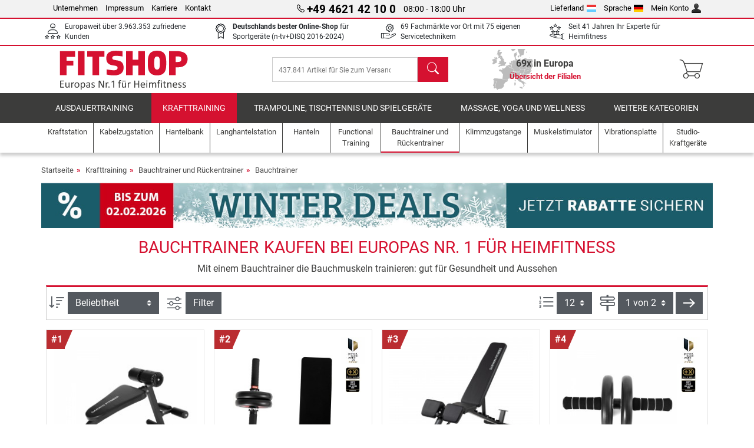

--- FILE ---
content_type: text/html; charset=UTF-8
request_url: https://www.fitshop.lu/bauchtrainer
body_size: 24894
content:
<!DOCTYPE html>
<html lang="de">
<head>
  
  <meta charset="utf-8"/>
  <meta name="viewport" content="width=device-width, initial-scale=1"/>
  <meta name="description" content="&#187;&#187; Bauchtrainer für eine kräftige Bauchmuskulatur &#187;&#187; kompakte Fitnesgeräte für Sixpack oder gesundheit &#187;&#187; große Auswahl, kleiner Preis!"/>
  <meta name="author" content="Fitshop Group"/>
  <meta name="theme-color" content="#d51130"/>
  <meta name="robots" content="index,follow"/>

  <title>Bauchtrainer kaufen | Europas Nr. 1 für Heimfitness</title>

  <style media="screen">
    body {font:normal normal 400 1em/1.5 sans-serif;}
    #page {display:flex;flex-direction:column;min-height:100%;}
    main {flex:1;flex-basis:auto;} .svg-icon {width:1em;height:1em;}
    .d-none {display:none!important;} .img-fluid {max-width:100%;height:auto;}
  </style>

  <link rel="preconnect" href="https://www.googletagmanager.com"/>
  <link rel="preconnect" href="https://sbs.adsdefender.com"/>
  <link rel="preconnect" href="https://cdn.adsdefender.com"/>
  <link rel="preload" as="font" href="/assets/fonts/roboto-v30-latin-regular.woff2" type="font/woff2" crossorigin="anonymous"/>
  <link rel="preload" as="font" href="/assets/fonts/roboto-v30-latin-700.woff2" type="font/woff2" crossorigin="anonymous"/>
  <link rel="preload" as="font" href="/assets/fonts/iconfont.woff2" type="font/woff2" crossorigin="anonymous"/>
  <link rel="preload" as="image" href="/assets/images/shop/banner/510x80_mobile_banner_winterdeals_lu_de.jpg" fetchpriority="high" imagesrcset="/assets/images/shop/banner/510x80_mobile_banner_winterdeals_lu_de.jpg 510w, /assets/images/shop/banner/1470x100_banner_winterdeals_lu_de.jpg 1470w" imagesizes="100vw"/>
  <link rel="preload" as="image" href="https://resources.fitshop.com/bilder/darwin/krafttraining/df-br/df-br-bauch-und-rueckentrainer-001_250.jpg" fetchpriority="high"/>

  <link rel="canonical" href="https://www.fitshop.lu/bauchtrainer"/>
  <link rel="alternate" hreflang="de-AT" href="https://www.fitshop.at/bauchtrainer"/>
  <link rel="alternate" hreflang="en-AT" href="https://www.fitshop.at/en/abs-machines"/>
  <link rel="alternate" hreflang="fr-BE" href="https://www.fitshop.be/appareil-abdos"/>
  <link rel="alternate" hreflang="nl-BE" href="https://www.fitshop.be/nl/buiktrainers"/>
  <link rel="alternate" hreflang="de-CH" href="https://www.fitshop.ch/bauchtrainer"/>
  <link rel="alternate" hreflang="fr-CH" href="https://www.fitshop.ch/fr/appareil-abdos"/>
  <link rel="alternate" hreflang="it-CH" href="https://www.fitshop.ch/it/trainers-addominali"/>
  <link rel="alternate" hreflang="en-CZ" href="https://www.fitshop.cz/en/abs-machines"/>
  <link rel="alternate" hreflang="cs-CZ" href="https://www.fitshop.cz/posilovace-brisnich-svalu"/>
  <link rel="alternate" hreflang="de-DE" href="https://www.fitshop.de/bauchtrainer"/>
  <link rel="alternate" hreflang="da-DK" href="https://www.fitshop.dk/mavetraener"/>
  <link rel="alternate" hreflang="en-DK" href="https://www.fitshop.dk/en/abs-machines"/>
  <link rel="alternate" hreflang="en-ES" href="https://www.fitshop.es/en/abs-machines"/>
  <link rel="alternate" hreflang="es-ES" href="https://www.fitshop.es/entrenador-abdominal"/>
  <link rel="alternate" hreflang="fi-FI" href="https://www.fitshop.fi/vatsalaitteet-ja-penkit"/>
  <link rel="alternate" hreflang="sv-FI" href="https://www.fitshop.fi/se/magtraenare"/>
  <link rel="alternate" hreflang="en-FR" href="https://www.fitshop.fr/en/abs-machines"/>
  <link rel="alternate" hreflang="fr-FR" href="https://www.fitshop.fr/appareil-abdos"/>
  <link rel="alternate" hreflang="da-GL" href="https://www.fitshop.gl/mavetraener"/>
  <link rel="alternate" hreflang="en-GL" href="https://www.fitshop.gl/en/abs-machines"/>
  <link rel="alternate" hreflang="en-IT" href="https://www.fitshop.it/en/abs-machines"/>
  <link rel="alternate" hreflang="it-IT" href="https://www.fitshop.it/trainers-addominali"/>
  <link rel="alternate" hreflang="de-LI" href="https://www.fitshop.li/bauchtrainer"/>
  <link rel="alternate" hreflang="fr-LI" href="https://www.fitshop.li/fr/appareil-abdos"/>
  <link rel="alternate" hreflang="de-LU" href="https://www.fitshop.lu/bauchtrainer"/>
  <link rel="alternate" hreflang="fr-LU" href="https://www.fitshop.lu/fr/appareil-abdos"/>
  <link rel="alternate" hreflang="fr-NL" href="https://www.fitshop.nl/fr/appareil-abdos"/>
  <link rel="alternate" hreflang="nl-NL" href="https://www.fitshop.nl/buiktrainers"/>
  <link rel="alternate" hreflang="en-NO" href="https://www.fitshop.no/en/abs-machines"/>
  <link rel="alternate" hreflang="no-NO" href="https://www.fitshop.no/magetrener"/>
  <link rel="alternate" hreflang="en-PL" href="https://www.fitshop.pl/en/abs-machines"/>
  <link rel="alternate" hreflang="pl-PL" href="https://www.fitshop.pl/trenazery-miesni-brzucha"/>
  <link rel="alternate" hreflang="en-PT" href="https://www.fitshop.pt/abs-machines"/>
  <link rel="alternate" hreflang="es-PT" href="https://www.fitshop.pt/es/entrenador-abdominal"/>
  <link rel="alternate" hreflang="en-SE" href="https://www.fitshop.se/en/abs-machines"/>
  <link rel="alternate" hreflang="sv-SE" href="https://www.fitshop.se/magtraenare"/>
  
  <link rel="stylesheet" href="/assets/css/shop/bootstrap-4.6.2.min.css?v=26.1.21"/>
  <link rel="stylesheet" href="/assets/css/shop/iconfont.min.css?v=26.1.21"/>
  
  
  <link rel="stylesheet" href="/assets/css/shop/structure.min.css?v=26.1.21"/>
  <link rel="stylesheet" href="/assets/css/shop/header.min.css?v=26.1.21"/>
  <link rel="stylesheet" href="/assets/css/shop/product.min.css?v=26.1.21"/>
  <link rel="stylesheet" href="/assets/css/shop/footer.min.css?v=26.1.21"/>
  <link rel="stylesheet" href="/assets/css/shop/cookieconsent-3.1.0.min.css?v=26.1.21"/>
  

  <!--[if lte IE 9]>
    <link rel="stylesheet" href="/assets/css/shop/bootstrap-4.6.0-ie9.min.css?v=26.1.21"/>
    <link rel="stylesheet" href="/assets/css/shop/ie9-fixes.min.css?v=26.1.21"/>
  <![endif]-->

  
  <meta property="og:type" content="website"/>
  <meta property="og:site_name" content="Fitshop"/>
  <meta property="og:title" content="Bauchtrainer kaufen | Europas Nr. 1 für Heimfitness"/>
  <meta property="og:description" content="&#187;&#187; Bauchtrainer für eine kräftige Bauchmuskulatur &#187;&#187; kompakte Fitnesgeräte für Sixpack oder gesundheit &#187;&#187; große Auswahl, kleiner Preis!"/>
  <meta property="og:url" content="https://www.fitshop.lu/bauchtrainer"/>
  <meta property="og:image" content="https://resources.fitshop.com/bilder/darwin/krafttraining/df-br/df-br-bauch-und-rueckentrainer-001_600.jpg"/>


  <link rel="icon" href="/assets/images/shop/fav/favicon-fitshop.ico" sizes="48x48"/>
  <link rel="icon" href="/assets/images/shop/fav/favicon-fitshop.svg" type="image/svg+xml"/>
  <link rel="apple-touch-icon" href="/assets/images/shop/fav/apple-touch-icon-fitshop.png"/>
  <link rel="manifest" href="/manifest.json"/>

  
  <script>
    window.dataLayer = window.dataLayer || [];
    window.uetq = window.uetq || [];
    function gtag() {
      dataLayer.push(arguments);
    }
    gtag('consent', 'default', {
      ad_storage: 'denied',
      ad_personalization: 'denied',
      ad_user_data: 'denied',
      analytics_storage: 'denied'
    });
    uetq.push('consent', 'default', {
      ad_storage: 'denied'
    });
  </script>
  <!-- Google Tag Manager -->
  <script>/*<![CDATA[*/(function(w,d,s,l,i){w[l]=w[l]||[];w[l].push({'gtm.start':
  new Date().getTime(),event:'gtm.js'});var f=d.getElementsByTagName(s)[0],
  j=d.createElement(s),dl=l!='dataLayer'?'&l='+l:'';j.async=true;j.src=
  'https://www.googletagmanager.com/gtm.js?id='+i+dl;f.parentNode.insertBefore(j,f);
  })(window,document,'script','dataLayer','GTM-K635B6K');/*]]>*/</script>
  <!-- End Google Tag Manager -->


</head>
<body>
  
  <!-- Google Tag Manager (noscript) -->
  <noscript><iframe src="https://www.googletagmanager.com/ns.html?id=GTM-K635B6K" height="0" width="0" style="display:none;visibility:hidden"></iframe></noscript>
  <!-- End Google Tag Manager (noscript) -->

  <div id="page" class="has-skyscraper">
    
  <header id="header">
    
  

    
  <div id="header-top" class="position-relative d-none d-lg-block-header">
    <div id="header-top-content" class="container">
      <div class="d-flex">
        <div class="flex-fill left">
          <ul>
            <li><a href="/ueber-fitshop">Unternehmen</a></li>
            <li><a href="/impressum">Impressum</a></li>
            
            <li><a href="https://jobs.fitshop.com">Karriere</a></li>
            <li><a href="/contact/form">Kontakt</a></li>
          </ul>
        </div>
        <div class="flex-fill position-relative center hotline">
          <a class="hotline-toggle" id="hotline-toggle" href="#">
            <i class="icon-phone"></i>
            <strong>+49 4621 42 10 0</strong>
            <span>
               08:00 - 18:00 Uhr
            </span>
          </a>
          
  <div class="hotline-popup sidebar-box text-left" id="hotline-popup">
    <div class="sidebar-box-heading m-0 pr-3">
      Info- &amp; Bestellhotline
      <i class="popup-close cursor-pointer icon-cross float-right"></i>
    </div>
    <div class="sidebar-box-content mt-0 p-3">
      <p class="mb-0 font-weight-bold">
        <i class="icon-phone"></i>
        <a href="tel:49462142100">+49 4621 42 10 0</a>
      </p>
      <p class="font-weight-bold">
        <i class="icon-mail"></i>
        <a href="mailto:info@fitshop.lu">info@fitshop.lu</a>
      </p>
      <table class="hotline-open">
        <tr class="hotline-open-hours">
          <td class="align-top pr-2">Mo - Fr:</td>
          <td>
             08:00 - 18:00 Uhr
            
          </td>
        </tr><tr class="hotline-open-hours">
          <td class="align-top pr-2">Sa:</td>
          <td>
             09:00 - 18:00 Uhr
            
          </td>
        </tr>
      </table>
    </div>
    
  </div>

        </div>
        <div class="flex-fill position-relative right">
          <ul>
            <li><a href="/fitshop-group-in-europa" title="Lieferland ändern">Lieferland<img width="16" height="12" src="/assets/images/shop/country/lu.svg" alt="Land lu" loading="lazy"/></a></li>
            <li class="left">
              <a class="language-toggle" id="language-toggle" href="#" title="Sprache ändern">Sprache<img width="16" height="12" src="/assets/images/shop/country/de.svg" alt="Sprache de" loading="lazy"/></a>
              
  <div class="language-switch-box sidebar-box" id="language-switch-box">
    <div class="sidebar-box-heading m-0 pr-3">
      Sprache ändern
      <i class="popup-close cursor-pointer icon-cross float-right"></i>
    </div>
    <div class="sidebar-box-content mt-0 p-0">
      <form method="post" action="/bauchtrainer" id="form-language-switch">
        <input type="hidden" value="de" name="language"/>
        <ul class="list-none row">
          <li data-lang="de" class="language col-6 p-2 active cursor-pointer">
            <img class="border" width="36" height="24" src="/assets/images/shop/country/de.svg" alt="Sprache de" loading="lazy"/>
            <span>deutsch</span>
          </li><li data-lang="en" class="language col-6 p-2 cursor-pointer">
            <img class="border" width="36" height="24" src="/assets/images/shop/country/en.svg" alt="Sprache en" loading="lazy"/>
            <span>english</span>
          </li><li data-lang="fr" class="language col-6 p-2 cursor-pointer">
            <img class="border" width="36" height="24" src="/assets/images/shop/country/fr.svg" alt="Sprache fr" loading="lazy"/>
            <span>français</span>
          </li>
        </ul>
      </form>
    </div>
  </div>

            </li>
            <li><a href="/user/register" title="Mein Konto">Mein Konto<img width="16" height="16" src="/assets/icons/user_silhouette.png" alt="icon silhouette" loading="lazy"/></a></li>
          </ul>
        </div>
      </div>
    </div>
  </div>

    
  <div id="header-trust" class="transition">
    <div id="header-trust-carousel" class="d-lg-none carousel slide" data-ride="carousel" data-interval="3000">
      <ul class="carousel-inner d-flex align-items-center h-100 m-0 px-1 text-center">
        
        <li class="carousel-item active">Europaweit über 3.963.353 zufriedene Kunden</li>
        
        <li class="carousel-item"><strong>Deutschlands bester Online-Shop</strong><br/> für Sportgeräte (n-tv+DISQ 2016-2024)</li>
        
        
        
        
        
        <li class="carousel-item">Seit 41 Jahren Ihr Experte für Heimfitness</li>
      </ul>
    </div>

    <div id="header-trust-content" class="container d-none d-lg-block-header">
      <div class="row justify-content-between">
        <div class="col align-self-center trust-icon"><i class="icon-customers"></i> Europaweit über 3.963.353 zufriedene Kunden
        </div>
        
        <div class="col align-self-center trust-icon"><i class="icon-award"></i> <strong>Deutschlands bester Online-Shop</strong> für Sportgeräte (n-tv+DISQ 2016-2024)</div>
        <div class="col align-self-center trust-icon"><i class="icon-service"></i> 69 Fachmärkte vor Ort mit 75 eigenen Servicetechnikern</div>
        
        
        <div class="col align-self-center trust-icon d-none d-xxl-block-header"><i class="icon-products"></i> 437.841 Artikel für Sie zum Versand bereit</div>
        
        
        <div class="col align-self-center trust-icon"><i class="icon-ratings"></i> Seit 41 Jahren Ihr Experte für Heimfitness</div>
      </div>
    </div>
  </div>

    
  <div id="header-main-content" class="container d-table">
    <div class="d-table-row">
      <div id="header-nav-toggle" class="cell-menu d-table-cell d-lg-none-header py-1 text-center" title="Menu">
        <i class="icon-menu"></i>
      </div>

      <div class="cell-logo d-table-cell align-middle text-left">
        <a href="/" title="Fitshop">
          <img class="transition img-fixed" width="280" height="70" src="/assets/images/shop/header/logo-fitshop-de-color.svg" alt="Fitshop Logo" loading="lazy"/>
        </a>
      </div>

      <div class="cell-search d-table-cell align-middle text-center">
        <form id="form-search" method="post" action="/article/search">
          <div class="d-flex">
            <div class="search-input flex-grow-1">
              <input class="transition" id="search" type="text" name="search" autocomplete="off" placeholder="437.841 Artikel für Sie zum Versand bereit"/>
              <label class="sr-only" for="search">Suchen</label>
              <button class="d-none transition" id="search-clear-button" type="button" title="löschen">
                <i class="icon-cross"></i>
              </button>
            </div>
            <button class="transition" id="search-button" type="submit" title="Suchen">
              <i class="icon-search d-none d-lg-inline"></i>
              <i class="icon-caret-right d-lg-none"></i>
            </button>
          </div>
          <div id="search-suggestions" class="proposed-results"></div>
        </form>
      </div>

      <div class="cell-stores stores-lu d-none d-lg-table-cell-header text-center">
        <a href="/uebersicht-der-filialen" title="Übersicht der Filialen">
          
          <strong>
            <span class="stores-count">69x in Europa</span>
            <span class="stores-finder">Übersicht der Filialen</span>
          </strong>
        </a>
      </div>

      <div class="cell-cart d-table-cell align-middle text-right">
        <a class="btn btn-link px-1 position-relative d-none d-xs-inline-block d-lg-none-header" href="/uebersicht-der-filialen" title="Übersicht der Filialen">
          <i class="icon-marker"></i>
          <span class="store-count">69x</span>
        </a>
        <a class="btn btn-link px-1 d-lg-none-header" id="header-search" href="#" title="Suchen">
          <i class="icon-search"></i>
        </a>
        <a class="btn btn-link pl-1 pr-3 position-relative" id="header-cart" href="/shopcart/show" title="Warenkorb">
          <i class="icon-basket"></i>
          
        </a>
        
      </div>
    </div>
  </div>

    
  <nav id="header-nav" class="container d-none d-lg-block-header">
    <div id="header-nav-main" class="d-none d-lg-block-header transition">
      <div class="container">
        <div class="row">
          <ul class="col-12">
            <li>
              <a class="transition" href="/ausdauertraining" title="Ausdauertraining">Ausdauertraining</a>
            </li><li class="active">
              <a class="transition" href="/krafttraining" title="Krafttraining">Krafttraining</a>
            </li><li>
              <a class="transition" href="/trampoline-tischtennis-und-spielgeraete" title="Trampoline, Tischtennis und Spielgeräte">Trampoline, Tischtennis und Spielgeräte</a>
            </li><li>
              <a class="transition" href="/massage-yoga-und-wellness" title="Massage, Yoga und Wellness">Massage, Yoga und Wellness</a>
            </li><li>
              <a class="transition" href="/specials/misc" title="Weitere Kategorien">Weitere Kategorien</a>
            </li>
          </ul>
        </div>
      </div>
    </div>

    <div id="header-nav-sub" class="container">
      <div class="row">
        <ul class="main-nav d-lg-none-header">
          <li><a class="nav-icon" href="/"><i class="icon-home"></i><span class="sr-only">Startseite</span></a></li>
          <li class="active"><a class="nav-icon" href="#"><i class="icon-categories"></i><span class="sr-only">Kategorien</span></a></li>
          <li><a class="nav-icon" href="/lieferbedingungen"><i class="icon-shipping"></i><span class="sr-only">Versandkosten</span></a></li>
          <li><a class="nav-icon" href="/uebersicht-der-filialen"><i class="icon-marker"></i><span class="sr-only">Filialen</span></a></li>
          <li><a class="nav-icon" href="/ueber-fitshop"><i class="icon-company"></i><span class="sr-only">Unternehmen</span></a></li>
          <li><a class="nav-icon" href="/contact/form"><i class="icon-contact"></i><span class="sr-only">Kontakt</span></a></li>
          <li><a class="nav-icon" href="/user/register"><i class="icon-account"></i><span class="sr-only">Login</span></a></li>
          <li><a class="nav-icon" href="#" id="nav-language-toggle"><i class="icon-language"></i><span class="sr-only">Sprache ändern</span></a></li>
        </ul>
        <div class="sub-nav d-table-cell d-lg-none-header position-relative">
          <ul>
            <li>
              
                <a class="nav-main-link closed" href="/ausdauertraining"><span>Ausdauertraining</span></a>
                <ul class="d-none">
                  <li><a class="nav-link" href="/crosstrainer" title="Crosstrainer">Crosstrainer</a>
                  </li><li><a class="nav-link" href="/laufband" title="Laufband">Laufband</a>
                  </li><li><a class="nav-link" href="/rudergeraet" title="Rudergerät">Rudergerät</a>
                  </li><li><a class="nav-link" href="/ergometer" title="Ergometer">Ergometer</a>
                  </li><li><a class="nav-link" href="/liegeergometer" title="Liegeergometer">Liegeergometer</a>
                  </li><li><a class="nav-link" href="/indoor-bike" title="Indoor Bike">Indoor Bike</a>
                  </li><li><a class="nav-link" href="/smart-bikes" title="Smart Bikes">Smart Bikes</a>
                  </li><li><a class="nav-link" href="/fitnesstrampolin" title="Fitnesstrampolin">Fitnesstrampolin</a>
                  </li><li><a class="nav-link" href="/rollentrainer" title="Rollentrainer">Rollentrainer</a>
                  </li><li><a class="nav-link" href="/stepper" title="Stepper">Stepper</a>
                  </li><li><a class="nav-link" href="/boxsport" title="Boxsport">Boxsport</a>
                  </li><li><a class="nav-link" href="/nordic-walking" title="Nordic Walking">Nordic Walking</a>
                  </li><li><a class="nav-link" href="/pulsuhr" title="Pulsuhr">Pulsuhr</a>
                  </li>
                </ul>
              
            </li><li>
              
                <a class="nav-main-link open" href="/krafttraining"><span>Krafttraining</span></a>
                <ul class="active">
                  <li><a class="nav-link" href="/kraftstation" title="Kraftstation">Kraftstation</a>
                  </li><li><a class="nav-link" href="/hantelbank" title="Hantelbank">Hantelbank</a>
                  </li><li><a class="nav-link" href="/langhantelstation" title="Langhantelstation">Langhantelstation</a>
                  </li><li><a class="nav-link" href="/hanteln" title="Hanteln">Hanteln</a>
                  </li><li><a class="nav-link" href="/hantelscheiben-gewichte" title="Hantelscheiben &amp; Gewichte">Hantelscheiben & Gewichte</a>
                  </li><li><a class="nav-link" href="/hantelstangen" title="Hantelstangen">Hantelstangen</a>
                  </li><li><a class="nav-link" href="/functional-training" title="Functional Training">Functional Training</a>
                  </li><li class="active"><a class="nav-link" href="/bauchtrainer-und-rueckentrainer" title="Bauchtrainer und Rückentrainer">Bauchtrainer und Rückentrainer</a>
                  </li><li><a class="nav-link" href="/muskelstimulator" title="Muskelstimulator">Muskelstimulator</a>
                  </li><li><a class="nav-link" href="/vibrationsplatte" title="Vibrationsplatte">Vibrationsplatte</a>
                  </li><li><a class="nav-link" href="/studio-kraftgeraete" title="Studio-Kraftgeräte">Studio-Kraftgeräte</a>
                  </li><li><a class="nav-link" href="/klimmzugstange" title="Klimmzugstange">Klimmzugstange</a>
                  </li><li><a class="nav-link" href="/krafttraining-zubehoer" title="Krafttraining Zubehör">Krafttraining Zubehör</a>
                  </li><li><a class="nav-link" href="/zubehoer-krafttraining" title="Zubehör Krafttraining">Zubehör Krafttraining</a>
                  </li>
                </ul>
              
            </li><li>
              
                <a class="nav-main-link closed" href="/trampoline-tischtennis-und-spielgeraete"><span>Trampoline, Tischtennis und Spielgeräte</span></a>
                <ul class="d-none">
                  <li><a class="nav-link" href="/tischtennis" title="Tischtennis">Tischtennis</a>
                  </li><li><a class="nav-link" href="/trampolin" title="Trampolin">Trampolin</a>
                  </li><li><a class="nav-link" href="/slackline" title="Slackline">Slackline</a>
                  </li><li><a class="nav-link" href="/spielfahrzeuge" title="Spielfahrzeuge">Spielfahrzeuge</a>
                  </li><li><a class="nav-link" href="/gokart" title="Gokart">Gokart</a>
                  </li><li><a class="nav-link" href="/outdoor-spielgeraete" title="Outdoor-Spielgeräte">Outdoor-Spielgeräte</a>
                  </li><li><a class="nav-link" href="/pool-zubehoer" title="Pool &amp; Zubehör">Pool & Zubehör</a>
                  </li><li><a class="nav-link" href="/fussballtore-und-zubehoer" title="Fußballtore und Zubehör">Fußballtore und Zubehör</a>
                  </li><li><a class="nav-link" href="/tischfussball-kicker" title="Tischfußball / Kicker">Tischfußball / Kicker</a>
                  </li><li><a class="nav-link" href="/basketballkoerbe" title="Basketballkörbe">Basketballkörbe</a>
                  </li><li><a class="nav-link" href="/indoor-spielgeraete" title="Indoor-Spielgeräte">Indoor-Spielgeräte</a>
                  </li><li><a class="nav-link" href="/airtrack" title="Airtrack">Airtrack</a>
                  </li><li><a class="nav-link" href="/dartsport" title="Dartsport">Dartsport</a>
                  </li><li><a class="nav-link" href="/pickleball" title="Pickleball">Pickleball</a>
                  </li>
                </ul>
              
            </li><li>
              
                <a class="nav-main-link closed" href="/massage-yoga-und-wellness"><span>Massage, Yoga und Wellness</span></a>
                <ul class="d-none">
                  <li><a class="nav-link" href="/muskelstimulator" title="Muskelstimulator">Muskelstimulator</a>
                  </li><li><a class="nav-link" href="/vibrationsplatte" title="Vibrationsplatte">Vibrationsplatte</a>
                  </li><li><a class="nav-link" href="/massagesessel" title="Massagesessel">Massagesessel</a>
                  </li><li><a class="nav-link" href="/massagegeraete" title="Massagegeräte">Massagegeräte</a>
                  </li><li><a class="nav-link" href="/yogamatte-gymnastikmatte" title="Yogamatte &amp; Gymnastikmatte">Yogamatte & Gymnastikmatte</a>
                  </li><li><a class="nav-link" href="/balance-und-koordination" title="Balance und Koordination">Balance und Koordination</a>
                  </li><li><a class="nav-link" href="/faszientraining-faszienrollen" title="Faszientraining &amp; Faszienrollen">Faszientraining & Faszienrollen</a>
                  </li><li><a class="nav-link" href="/koerperfettwaage" title="Körperfettwaage">Körperfettwaage</a>
                  </li><li><a class="nav-link" href="/lichttherapie" title="Lichttherapie">Lichttherapie</a>
                  </li><li><a class="nav-link" href="/recovery-und-regeneration" title="Recovery und Regeneration">Recovery und Regeneration</a>
                  </li>
                </ul>
              
            </li><li>
              
                <a class="nav-main-link closed" href="/specials/misc"><span>Weitere Kategorien</span></a>
                
              
            </li>
          </ul>
          <form class="position-absolute bg-white" id="nav-language" method="post" action="/bauchtrainer">
            <div class="p-2 font-weight-bold">Sprache ändern</div>
            <ul class="nav-language">
              <li class="active">
                <button class="btn btn-link d-block" type="submit" name="language" value="de">
                  <img class="border" width="36" height="24" src="/assets/images/shop/country/de.svg" alt="Sprache de" loading="lazy"/>
                  <span class="pl-2">deutsch</span>
                </button>
              </li><li>
                <button class="btn btn-link d-block" type="submit" name="language" value="en">
                  <img class="border" width="36" height="24" src="/assets/images/shop/country/en.svg" alt="Sprache en" loading="lazy"/>
                  <span class="pl-2">english</span>
                </button>
              </li><li>
                <button class="btn btn-link d-block" type="submit" name="language" value="fr">
                  <img class="border" width="36" height="24" src="/assets/images/shop/country/fr.svg" alt="Sprache fr" loading="lazy"/>
                  <span class="pl-2">français</span>
                </button>
              </li>
            </ul>
          </form>
        </div>
        <ul class="sub-nav col-lg d-none d-lg-flex-header">
          <li><a class="nav-icon" href="/kraftstation" title="Kraftstation"><div>
              <img width="45" height="45" src="/assets/images/shop/header/nav/kraftstationen.svg" alt="Icon Kraftstation" loading="lazy"/>
              <span>Kraftstation</span></div></a>
          </li><li><a class="nav-icon" href="/kabelzugstation" title="Kabelzugstation"><div>
              <img width="45" height="45" src="/assets/images/shop/header/nav/kabelzuege.svg" alt="Icon Kabelzugstation" loading="lazy"/>
              <span>Kabelzugstation</span></div></a>
          </li><li><a class="nav-icon" href="/hantelbank" title="Hantelbank"><div>
              <img width="45" height="45" src="/assets/images/shop/header/nav/hantelbaenke.svg" alt="Icon Hantelbank" loading="lazy"/>
              <span>Hantelbank</span></div></a>
          </li><li><a class="nav-icon" href="/langhantelstation" title="Langhantelstation"><div>
              <img width="45" height="45" src="/assets/images/shop/header/nav/langhantelstationen.svg" alt="Icon Langhantelstation" loading="lazy"/>
              <span>Langhantelstation</span></div></a>
          </li><li><a class="nav-icon" href="/hanteln" title="Hanteln"><div>
              <img width="45" height="45" src="/assets/images/shop/header/nav/hanteln.svg" alt="Icon Hanteln" loading="lazy"/>
              <span>Hanteln</span></div></a>
          </li><li><a class="nav-icon" href="/functional-training" title="Functional Training"><div>
              <img width="45" height="45" src="/assets/images/shop/header/nav/functionaltraining.svg" alt="Icon Functional Training" loading="lazy"/>
              <span>Functional Training</span></div></a>
          </li><li class="active"><a class="nav-icon" href="/bauchtrainer-und-rueckentrainer" title="Bauchtrainer und Rückentrainer"><div>
              <img width="45" height="45" src="/assets/images/shop/header/nav/bauchtrainer_rueckentrainer.svg" alt="Icon Bauchtrainer und Rückentrainer" loading="lazy"/>
              <span>Bauchtrainer und Rückentrainer</span></div></a>
          </li><li><a class="nav-icon" href="/klimmzugstange" title="Klimmzugstange"><div>
              <img width="45" height="45" src="/assets/images/shop/header/nav/klimmzugrecks.svg" alt="Icon Klimmzugstange" loading="lazy"/>
              <span>Klimmzugstange</span></div></a>
          </li><li><a class="nav-icon" href="/muskelstimulator" title="Muskelstimulator"><div>
              <img width="45" height="45" src="/assets/images/shop/header/nav/muskelstimulation.svg" alt="Icon Muskelstimulator" loading="lazy"/>
              <span>Muskelstimulator</span></div></a>
          </li><li><a class="nav-icon" href="/vibrationsplatte" title="Vibrationsplatte"><div>
              <img width="45" height="45" src="/assets/images/shop/header/nav/vibrationsplatten.svg" alt="Icon Vibrationsplatte" loading="lazy"/>
              <span>Vibrationsplatte</span></div></a>
          </li><li><a class="nav-icon" href="/studio-kraftgeraete" title="Studio-Kraftgeräte"><div>
              <img width="45" height="45" src="/assets/images/shop/header/nav/studio-kraftgeraete.svg" alt="Icon Studio-Kraftgeräte" loading="lazy"/>
              <span>Studio-Kraftgeräte</span></div></a>
          </li>
        </ul>
      </div>
    </div>
  </nav>

  </header>


    <main id="content">
      <div id="content-main" class="container">
        <div id="content-wrapper">
          
  
  
    <ul class="breadcrumbs d-inline-block">
      <li class="d-none d-md-inline-block">
        <a href="/" title="Startseite">Startseite</a>
      </li><li class="d-none d-md-inline-block">
        <a href="/krafttraining" title="Krafttraining">Krafttraining</a>
      </li><li>
        <a href="/bauchtrainer-und-rueckentrainer" title="Bauchtrainer und Rückentrainer">Bauchtrainer und Rückentrainer</a>
      </li><li class="d-none d-md-inline-block">
        <a href="/bauchtrainer" title="Bauchtrainer">Bauchtrainer</a>
      </li>
    </ul>
    
    <script type="application/ld+json">{"@context":"https://schema.org","@type":"BreadcrumbList","itemListElement":[{"@type":"ListItem","position":1,"name":"Krafttraining","item":"https://www.fitshop.lu/krafttraining"},{"@type":"ListItem","position":2,"name":"Bauchtrainer und Rückentrainer","item":"https://www.fitshop.lu/bauchtrainer-und-rueckentrainer"},{"@type":"ListItem","position":3,"name":"Bauchtrainer","item":"https://www.fitshop.lu/bauchtrainer"}]}</script>
  

  
  
  <div class="promo-banners mb-3">
    
  

    
      <div class="promo-banner text-center">
        <a href="/promotion/winter-deals">
          <picture>
            <source media="(max-width: 767px)" srcset="/assets/images/shop/banner/510x80_mobile_banner_winterdeals_lu_de.jpg" width="510" height="80"/>
            <source media="(min-width: 768px)" srcset="/assets/images/shop/banner/1470x100_banner_winterdeals_lu_de.jpg" width="1470" height="100"/>
            <img class="img-fluid" src="/assets/images/shop/banner/1470x100_banner_winterdeals_lu_de.jpg" alt="Winterlicher Werbebanner mit Schneeflocken. In der Mitte der Text: Winter Deals. Bis zu 35 % auf top Fitnessgeräte. Links oben in rot hervorgehoben: Bis zum 02.02.2026. Unten ein weiteres Feld mit dem Text: Jetzt Rabatte sichern." loading="eager" width="1470" height="100"/>
          </picture>
        </a>
      </div>
    
  </div>

  <script type="application/ld+json">{"@context":"https://schema.org","@type":"Product","name":"Bauchtrainer","url":"https://www.fitshop.lu/bauchtrainer","offers":{"@type":"AggregateOffer","offerCount":17,"lowPrice":"8.90","highPrice":"999.00","priceCurrency":"EUR"},"aggregateRating":{"@type":"AggregateRating","reviewCount":44,"ratingValue":4.76}}</script>

  <div class="product-list">
    
      
  <div class="product-list-header">
    
  <div class="product-list-header-top mb-3">
    <h1 class="mb-0">Bauchtrainer</h1>
    <span class="seo-h1"> kaufen bei Europas Nr. 1 für Heimfitness</span>
    <div class="mt-2">Mit einem Bauchtrainer die Bauchmuskeln trainieren: gut für Gesundheit und Aussehen</div>
    
  </div>

    
  

  </div>

      
  
  <div class="product-list-content-sidebar" id="list-sidebar">
    <div class="sidebar-wrapper">
      
  <div class="sticky-top">
    <div class="d-flex align-items-center w-100 p-1">
      <div class="px-3 flex-grow-1 font-weight-bold">
        Filter
      </div>
      <div class="px-2 text-right">
        <button class="btn btn-outline-secondary px-2 border-0 text-dark toggle-sidebar" type="button" data-target="#list-sidebar">
          <i class="icon-cross"></i>
          <span class="sr-only">Schließen</span>
        </button>
      </div>
    </div>
  </div>

      <div class="py-3 px-2">
        
  <div class="sidebar-box-filter filter-brands toggle-scope toggled-closed">
    <div class="sidebar-box-heading toggle-trigger" tabindex="0" role="button">
      Bauchtrainer Marken
      <i class="icon-open icon-caret-down"></i><i class="icon-close icon-caret-up"></i>
    </div>
    <div class="sidebar-box-content toggle-target">
      <ul>
        <li class="sidebar-menu-link py-2 py-lg-1 active">
          <a href="/bauchtrainer" title="Alle Marken">Alle Marken</a>
          <span>17</span>
        </li>
        <li class="sidebar-menu-link py-2 py-lg-1">
          <a href="/abscompany-bauchtrainer" title="abscompany">abscompany</a>
          <span>1</span>
        </li><li class="sidebar-menu-link py-2 py-lg-1">
          <a href="/centr-bauchtrainer" title="Centr">Centr</a>
          <span>1</span>
        </li><li class="sidebar-menu-link py-2 py-lg-1">
          <a href="/darwin-fitness-bauchtrainer" title="Darwin Fitness">Darwin Fitness</a>
          <span>2</span>
        </li><li class="sidebar-menu-link py-2 py-lg-1">
          <a href="/hammer-bauchtrainer" title="Hammer">Hammer</a>
          <span>1</span>
        </li><li class="sidebar-menu-link py-2 py-lg-1">
          <a href="/kettler-bauchtrainer" title="Kettler">Kettler</a>
          <span>1</span>
        </li><li class="sidebar-menu-link py-2 py-lg-1">
          <a href="/men-s-health-powertools-bauchtrainer" title="Men&#039;s Health PowerTools">Men's Health PowerTools</a>
          <span>1</span>
        </li><li class="sidebar-menu-link py-2 py-lg-1">
          <a href="/nohrd-bauchtrainer" title="NOHRD">NOHRD</a>
          <span>1</span>
        </li><li class="sidebar-menu-link py-2 py-lg-1">
          <a href="/sklz-bauchtrainer" title="SKLZ">SKLZ</a>
          <span>1</span>
        </li><li class="sidebar-menu-link py-2 py-lg-1">
          <a href="/taurus-bauchtrainer" title="Taurus">Taurus</a>
          <span>7</span>
        </li><li class="sidebar-menu-link py-2 py-lg-1">
          <a href="/tunturi-bauchtrainer" title="Tunturi">Tunturi</a>
          <span>1</span>
        </li>
      </ul>
    </div>
  </div>

        
  <div class="sidebar-box-filter filter-accessories toggle-scope toggled-closed">
    <div class="sidebar-box-heading toggle-trigger" tabindex="0" role="button">
      Bauchtrainer Zubehör
      <i class="icon-open icon-caret-down"></i><i class="icon-close icon-caret-up"></i>
    </div>
    <div class="sidebar-box-content toggle-target">
      <ul>
        <li class="sidebar-menu-link py-2 py-lg-1">
          <a href="/bauchtrainer-zubehoer" title="Bauchtrainer Zubehör">Bauchtrainer Zubehör</a>
          <span>15</span>
        </li>
      </ul>
    </div>
  </div>

        
  

        
  <form id="technicaldetails-filter-form" method="get">
    <input type="hidden" id="filter-switch" name="technicaldetails-filter" value="1"/>
    
  <div class="sidebar-box-filter other-categories toggle-scope toggled-closed">
    <div class="sidebar-box-heading toggle-trigger" tabindex="0" role="button">
      Preisbereich <i class="icon-open icon-caret-down"></i><i class="icon-close icon-caret-up"></i>
    </div>
    <div class="sidebar-box-content toggle-target technicaldetails-filter-input">
      <div class="technicaldetails-filter-minmax">
        <div class="multi-range">
          <div class="slider-track"></div>
          <input type="range" name="price_min" id="filter-price_min" min="8" max="999" step="1" value="8" data-unit="€"/>
          <input type="range" name="price_max" id="filter-price_max" min="8" max="999" step="1" value="999" data-unit="€"/>
        </div>
        <div class="text-value">
          <label class="value-left flex-fill pl-1" for="filter-price_min">
            8 €
          </label>
          <label class="value-right flex-fill pr-1 text-right" for="filter-price_max">
            999 €
          </label>
        </div>
      </div>
    </div>
  </div>

    
  <div class="sidebar-box-filter other-categories toggle-scope toggled-closed">
    <div class="sidebar-box-heading toggle-trigger" tabindex="0" role="button">
      Verfügbarkeit <i class="icon-open icon-caret-down"></i><i class="icon-close icon-caret-up"></i>
    </div>
    <div class="sidebar-box-content toggle-target technicaldetails-filter-input">
      <ul class="list-unstyled">
        <li class="py-2 py-lg-1">
          <div class="custom-control custom-switch">
            <input class="custom-control-input" type="checkbox" name="stock" id="filter-stock" value="1"/>
            <label class="custom-control-label" for="filter-stock">Kurzfristig verfügbar</label>
          </div>
        </li>
      </ul>
    </div>
  </div>

    
    
    
  </form>

      </div>
    </div>
  </div>

  
  

  
  <div class="toolbar toolbar-pagination row d-md-flex">
    <div class="toolbar-group flex-shrink-1 p-1 text-left">
      <form>
        <label class="toolbar-item toolbar-text d-inline-block" for="select-order-top" title="Sortierung" data-toggle="tooltip">
          <i class="icon-sort"></i>
          <span class="sr-only">Sortierung</span>
        </label>
        <select class="toolbar-item toolbar-input custom-select select-order" id="select-order-top" name="products-order">
          <option value="rang" selected="selected">Beliebtheit</option>
          <option disabled="disabled">----------------------</option>
          <option value="preis1">Preis aufsteigend</option>
          <option value="preis2">Preis absteigend</option>
          <option disabled="disabled">----------------------</option>
          <option value="bezeichnung1">Bezeichnung aufsteigend</option>
          <option value="bezeichnung2">Bezeichnung absteigend</option>
        </select>
      </form>
    </div>

    <div class="toolbar-group flex-grow-1 py-1 px-2 text-right text-md-left">
      <label class="toolbar-item toolbar-text d-inline-block" for="button-filter-top" title="Ansicht filtern" data-toggle="tooltip">
        <i class="icon-sliders"></i>
        <span class="sr-only">Ansicht filtern</span>
      </label>
      <button class="toolbar-item toolbar-btn btn toggle-sidebar" id="button-filter-top" type="button" data-target="#list-sidebar">
        Filter
      </button>
    </div>

    <div class="toolbar-group flex-grow-1 py-1 px-2 text-right d-none d-md-block">
      <form method="post" action="/bauchtrainer">
        <label class="toolbar-item toolbar-text d-inline-block" id="toolbar-label-per-page-top" for="toolbar-input-per-page-top" title="Artikel pro Seite:" data-toggle="tooltip">
          <i class="icon-items"></i>
          <span class="sr-only">Artikel pro Seite:</span>
        </label>
        <select class="toolbar-item toolbar-input custom-select select-per-page" id="toolbar-input-per-page-top" name="products-per-page">
          <option selected="selected" value="12">12</option><option value="24">24</option><option value="36">36</option><option value="60">60</option>
        </select>
      </form>
    </div>

    <div class="toolbar-group flex-shrink-1 p-1 pr-2 text-right d-none d-md-block">
      <div class="d-inline-block">
        <label class="toolbar-item toolbar-text" id="toolbar-label-num-page-top" for="toolbar-input-num-page-top" title="Seite" data-toggle="tooltip">
          <i class="icon-pages"></i>
          <span class="sr-only">Seite</span>
        </label>
        <select class="toolbar-item toolbar-input custom-select select-num-page d-inline-block" id="toolbar-input-num-page-top" name="page">
          <option selected="selected" value="1">1 von 2</option><option value="2">2 von 2</option>
        </select>
      </div>
      <span class="text-nowrap">
        
        <a class="toolbar-item toolbar-btn btn" href="/bauchtrainer/page/2" title="weiter" role="button">
          <i class="icon-arrow-right"></i>
          <span class="sr-only">weiter</span>
        </a>
      </span>
    </div>
  </div>

  
  


  
    <ul class="product-list d-flex flex-wrap mb-3">
      
  
    <li class="product-list-entry">
      <div class="product-wrapper">
        <div class="w-100 mb-auto">
          <div class="image-wrapper">
            <a href="/darwin-bauch-und-rueckentrainer-df-br" data-index="0" class="product-click">
              <div class="image-main">
                <div class="image-product">
                  <span class="img-v-mid">
                    <img class="img-fluid" width="250" height="250" src="https://resources.fitshop.com/bilder/darwin/krafttraining/df-br/df-br-bauch-und-rueckentrainer-001_250.jpg" alt="product-image" loading="eager"/>
                    
                  </span>
                </div>
                
              </div>
            </a>
            <div class="bestseller-wrapper" title="Bestseller Nr. 1">#1</div>
            
            
            
            <div class="stock-wrapper in-stock">Auf Lager</div>
            
          </div>

          <div class="title-wrapper">
            <a href="/darwin-bauch-und-rueckentrainer-df-br" data-index="0" class="product-click">Darwin Bauch- und Rückentrainer </a>
          </div>

          
          <div class="review-wrapper">
            
              <div class="row">
              <div class="col">
                <div>Ausstattung</div>
                <div class="review-squares">
                  <i class="icon-square-fill"></i><i class="icon-square-fill"></i><i class="icon-square-half"></i><i class="icon-square"></i><i class="icon-square"></i>
                </div>
              </div>
              
              
            
              
              <div class="col">
                <div>Bewegung</div>
                <div class="review-squares">
                  <i class="icon-square-fill"></i><i class="icon-square-fill"></i><i class="icon-square-half"></i><i class="icon-square"></i><i class="icon-square"></i>
                </div>
              </div>
              
              </div>
            
              <div class="row">
              <div class="col">
                <div>Ergonomie</div>
                <div class="review-squares">
                  <i class="icon-square-fill"></i><i class="icon-square-fill"></i><i class="icon-square-half"></i><i class="icon-square"></i><i class="icon-square"></i>
                </div>
              </div>
              
              
            
              
              <div class="col">
                <div>Stabilität</div>
                <div class="review-squares">
                  <i class="icon-square-fill"></i><i class="icon-square-fill"></i><i class="icon-square-half"></i><i class="icon-square"></i><i class="icon-square"></i>
                </div>
              </div>
              
              </div>
            
          </div>
          <div class="rating-wrapper">
            <div class="row">
              <div class="col pr-0 text-nowrap overflow-hidden">
                Bewertungen <small>(13)</small>
              </div>
              <div class="col product-rating text-right">
                <i class="icon-star">
                  <i class="icon-star-fill"></i>
                </i><i class="icon-star">
                  <i class="icon-star-fill"></i>
                </i><i class="icon-star">
                  <i class="icon-star-fill"></i>
                </i><i class="icon-star">
                  <i class="icon-star-fill"></i>
                </i><i class="icon-star">
                  <i class="icon-star-fill" style="width:85%"></i>
                </i>
                <span class="text-nowrap">4,9</span>
              </div>
            </div>
          </div>
        </div>

        <div class="w-100">
          <div class="price-wrapper text-right">
            
            
            <div class="price-30">
              <br/>
              
              <div class="discount">
                Sie sparen <span>50 €</span>
              </div>
            </div>
            <div class="price-old-wrapper">
              <div class="price-old">
                <div class="placeholder">&nbsp;</div>
                <div>
                  <small class="cursor-help" title="Unverbindliche Preisempfehlung des Herstellers" data-toggle="tooltip" data-delay="750">UVP</small>
                  
                  <span class="text-nowrap">199,<sup>00</sup> €</span>
                </div>
                
              </div>
            </div>
            <div class="price-now">
              
              
              <span class="text-nowrap">149,<sup>00</sup> €</span>
            </div>
          </div>
          
  

        </div>
      </div>
      
  
  

    </li>
  
    <li class="product-list-entry">
      <div class="product-wrapper">
        <div class="w-100 mb-auto">
          <div class="image-wrapper">
            <a href="/taurus-bauchtrainer-exercise-wheel-pro-tb-9350-pro" data-index="1" class="product-click">
              <div class="image-main">
                <div class="image-product">
                  <span class="img-v-mid">
                    <img class="img-fluid" width="250" height="250" src="https://resources.fitshop.com/bilder/taurus/kleingeraete/tb-9350-pro/tb-9350-pro-bauchmuskeltrainer-exercise-wheel-pro-001_250.jpg" alt="product-image" loading="lazy"/>
                    
                  </span>
                </div>
                <div class="image-awards">
                  <img width="75" height="75" src="https://resources.fitshop.com/bilder/taurus/brand-award/german-brand-award-2024_75.jpg" alt="product-award" loading="lazy"/>
                  <img width="75" height="75" src="https://resources.fitshop.com/bilder/taurus/brand-award/taurus-brand-award-2023_de_75.jpg" alt="product-award" loading="lazy"/>
                  
                </div>
              </div>
            </a>
            <div class="bestseller-wrapper" title="Bestseller Nr. 2">#2</div>
            
            
            
            <div class="stock-wrapper in-stock">Auf Lager</div>
            
          </div>

          <div class="title-wrapper">
            <a href="/taurus-bauchtrainer-exercise-wheel-pro-tb-9350-pro" data-index="1" class="product-click">Taurus Bauchtrainer Exercise Wheel Pro </a>
          </div>

          
          <div class="review-wrapper">
            
              <div class="row">
              <div class="col">
                <div>Ausstattung</div>
                <div class="review-squares">
                  <i class="icon-square-fill"></i><i class="icon-square-fill"></i><i class="icon-square"></i><i class="icon-square"></i><i class="icon-square"></i>
                </div>
              </div>
              
              
            
              
              <div class="col">
                <div>Bewegung</div>
                <div class="review-squares">
                  <i class="icon-square-fill"></i><i class="icon-square-fill"></i><i class="icon-square"></i><i class="icon-square"></i><i class="icon-square"></i>
                </div>
              </div>
              
              </div>
            
              <div class="row">
              <div class="col">
                <div>Ergonomie</div>
                <div class="review-squares">
                  <i class="icon-square-fill"></i><i class="icon-square"></i><i class="icon-square"></i><i class="icon-square"></i><i class="icon-square"></i>
                </div>
              </div>
              
              
            
              
              <div class="col">
                <div>Stabilität</div>
                <div class="review-squares">
                  <i class="icon-square-fill"></i><i class="icon-square-half"></i><i class="icon-square"></i><i class="icon-square"></i><i class="icon-square"></i>
                </div>
              </div>
              
              </div>
            
          </div>
          <div class="rating-wrapper">
            <div class="row">
              <div class="col pr-0 text-nowrap overflow-hidden">
                Bewertungen <small>(1)</small>
              </div>
              <div class="col product-rating text-right">
                <i class="icon-star">
                  <i class="icon-star-fill"></i>
                </i><i class="icon-star">
                  <i class="icon-star-fill"></i>
                </i><i class="icon-star">
                  <i class="icon-star-fill"></i>
                </i><i class="icon-star">
                  <i class="icon-star-fill"></i>
                </i><i class="icon-star">
                  
                </i>
                <span class="text-nowrap">4,0</span>
              </div>
            </div>
          </div>
        </div>

        <div class="w-100">
          <div class="price-wrapper text-right">
            
            
            <div class="price-30">
              <br/>
              
              
            </div>
            <div class="price-old-wrapper">
              <div class="price-old">
                <div class="placeholder">&nbsp;</div>
                
                
              </div>
            </div>
            <div class="price-now">
              
              
              <span class="text-nowrap">24,<sup>90</sup> €</span>
            </div>
          </div>
          
  

        </div>
      </div>
      
  
  

    </li>
  
    <li class="product-list-entry">
      <div class="product-wrapper">
        <div class="w-100 mb-auto">
          <div class="image-wrapper">
            <a href="/darwin-hantelbank-fb60-df-fb60" data-index="2" class="product-click">
              <div class="image-main">
                <div class="image-product">
                  <span class="img-v-mid">
                    <img class="img-fluid" width="250" height="250" src="https://resources.fitshop.com/bilder/darwin/hantelbank/fb60/df-fb60-01_250.jpg" alt="product-image" loading="lazy"/>
                    
                  </span>
                </div>
                
              </div>
            </a>
            <div class="bestseller-wrapper" title="Bestseller Nr. 3">#3</div>
            
            
            
            <div class="stock-wrapper in-stock">Auf Lager</div>
            
          </div>

          <div class="title-wrapper">
            <a href="/darwin-hantelbank-fb60-df-fb60" data-index="2" class="product-click">Darwin Hantelbank FB60 </a>
          </div>

          
          <div class="review-wrapper">
            
              <div class="row">
              <div class="col">
                <div>Ausstattung</div>
                <div class="review-squares">
                  <i class="icon-square-fill"></i><i class="icon-square-fill"></i><i class="icon-square-fill"></i><i class="icon-square-fill"></i><i class="icon-square"></i>
                </div>
              </div>
              
              
            
              
              <div class="col">
                <div>Stabilität</div>
                <div class="review-squares">
                  <i class="icon-square-fill"></i><i class="icon-square-fill"></i><i class="icon-square-fill"></i><i class="icon-square"></i><i class="icon-square"></i>
                </div>
              </div>
              
              </div>
            
              <div class="row">
              <div class="col">
                <div>Übungsvielfalt</div>
                <div class="review-squares">
                  <i class="icon-square-fill"></i><i class="icon-square-fill"></i><i class="icon-square-fill"></i><i class="icon-square-fill"></i><i class="icon-square"></i>
                </div>
              </div>
              
              
            
              
              <div class="col">
                <div>Verstellbarkeit</div>
                <div class="review-squares">
                  <i class="icon-square-fill"></i><i class="icon-square-fill"></i><i class="icon-square-fill"></i><i class="icon-square"></i><i class="icon-square"></i>
                </div>
              </div>
              
              </div>
            
          </div>
          <div class="rating-wrapper">
            <div class="row">
              <div class="col pr-0 text-nowrap overflow-hidden">
                Bewertungen <small>(8)</small>
              </div>
              <div class="col product-rating text-right">
                <i class="icon-star">
                  <i class="icon-star-fill"></i>
                </i><i class="icon-star">
                  <i class="icon-star-fill"></i>
                </i><i class="icon-star">
                  <i class="icon-star-fill"></i>
                </i><i class="icon-star">
                  <i class="icon-star-fill"></i>
                </i><i class="icon-star">
                  <i class="icon-star-fill"></i>
                </i>
                <span class="text-nowrap">5,0</span>
              </div>
            </div>
          </div>
        </div>

        <div class="w-100">
          <div class="price-wrapper text-right">
            
            
            <div class="price-30">
              <br/>
              
              
            </div>
            <div class="price-old-wrapper">
              <div class="price-old">
                <div class="placeholder">&nbsp;</div>
                
                
              </div>
            </div>
            <div class="price-now">
              
              
              <span class="text-nowrap">299,<sup>00</sup> €</span>
            </div>
          </div>
          
  

        </div>
      </div>
      
  
  

    </li>
  
    <li class="product-list-entry">
      <div class="product-wrapper">
        <div class="w-100 mb-auto">
          <div class="image-wrapper">
            <a href="/taurus-bauchtrainer-wheel-exerciser-tb-9350" data-index="3" class="product-click">
              <div class="image-main">
                <div class="image-product">
                  <span class="img-v-mid">
                    <img class="img-fluid" width="250" height="250" src="https://resources.fitshop.com/bilder/taurus/kleingeraete/tb-9350/taurus-bauchtrainer-wheel-exerciser-001_250.jpg" alt="product-image" loading="lazy"/>
                    
                  </span>
                </div>
                <div class="image-awards">
                  <img width="75" height="75" src="https://resources.fitshop.com/bilder/taurus/brand-award/german-brand-award-2024_75.jpg" alt="product-award" loading="lazy"/>
                  <img width="75" height="75" src="https://resources.fitshop.com/bilder/taurus/brand-award/taurus-brand-award-2023_de_75.jpg" alt="product-award" loading="lazy"/>
                  
                </div>
              </div>
            </a>
            <div class="bestseller-wrapper" title="Bestseller Nr. 4">#4</div>
            
            
            
            <div class="stock-wrapper in-stock">Auf Lager</div>
            
          </div>

          <div class="title-wrapper">
            <a href="/taurus-bauchtrainer-wheel-exerciser-tb-9350" data-index="3" class="product-click">Taurus Bauchtrainer Wheel Exerciser </a>
          </div>

          
          <div class="review-wrapper">
            
              <div class="row">
              <div class="col">
                <div>Ausstattung</div>
                <div class="review-squares">
                  <i class="icon-square-fill"></i><i class="icon-square"></i><i class="icon-square"></i><i class="icon-square"></i><i class="icon-square"></i>
                </div>
              </div>
              
              
            
              
              <div class="col">
                <div>Bewegung</div>
                <div class="review-squares">
                  <i class="icon-square-fill"></i><i class="icon-square"></i><i class="icon-square"></i><i class="icon-square"></i><i class="icon-square"></i>
                </div>
              </div>
              
              </div>
            
              <div class="row">
              <div class="col">
                <div>Ergonomie</div>
                <div class="review-squares">
                  <i class="icon-square-half"></i><i class="icon-square"></i><i class="icon-square"></i><i class="icon-square"></i><i class="icon-square"></i>
                </div>
              </div>
              
              
            
              
              <div class="col">
                <div>Stabilität</div>
                <div class="review-squares">
                  <i class="icon-square-fill"></i><i class="icon-square-half"></i><i class="icon-square"></i><i class="icon-square"></i><i class="icon-square"></i>
                </div>
              </div>
              
              </div>
            
          </div>
          
        </div>

        <div class="w-100">
          <div class="price-wrapper text-right">
            
            
            <div class="price-30">
              <br/>
              
              
            </div>
            <div class="price-old-wrapper">
              <div class="price-old">
                <div class="placeholder">&nbsp;</div>
                
                
              </div>
            </div>
            <div class="price-now">
              
              
              <span class="text-nowrap">14,<sup>90</sup> €</span>
            </div>
          </div>
          
  

        </div>
      </div>
      
  
  

    </li>
  
    <li class="product-list-entry">
      <div class="product-wrapper">
        <div class="w-100 mb-auto">
          <div class="image-wrapper">
            <a href="/ab-coaster-bauchtrainer-ps500-abs-ps500" data-index="4" class="product-click">
              <div class="image-main">
                <div class="image-product">
                  <span class="img-v-mid">
                    <img class="img-fluid" width="250" height="250" src="https://resources.fitshop.com/bilder/abscompany/abcoaster2020/abcoaster-1_250.jpg" alt="product-image" loading="lazy"/>
                    <img class="img-fluid" width="250" height="250" src="https://resources.fitshop.com/bilder/abscompany/abcoaster2020/abcoaster-4_250.jpg" alt="product-heroshot" loading="lazy"/>
                  </span>
                </div>
                
              </div>
            </a>
            <div class="bestseller-wrapper" title="Bestseller Nr. 5">#5</div>
            
            
            
            <div class="stock-wrapper in-stock">Auf Lager</div>
            
          </div>

          <div class="title-wrapper">
            <a href="/ab-coaster-bauchtrainer-ps500-abs-ps500" data-index="4" class="product-click">Ab Coaster Bauchtrainer PS500 </a>
          </div>

          
          <div class="review-wrapper">
            
              <div class="row">
              <div class="col">
                <div>Ausstattung</div>
                <div class="review-squares">
                  <i class="icon-square-fill"></i><i class="icon-square-fill"></i><i class="icon-square-fill"></i><i class="icon-square-half"></i><i class="icon-square"></i>
                </div>
              </div>
              
              
            
              
              <div class="col">
                <div>Bewegung</div>
                <div class="review-squares">
                  <i class="icon-square-fill"></i><i class="icon-square-fill"></i><i class="icon-square-fill"></i><i class="icon-square-fill"></i><i class="icon-square"></i>
                </div>
              </div>
              
              </div>
            
              <div class="row">
              <div class="col">
                <div>Ergonomie</div>
                <div class="review-squares">
                  <i class="icon-square-fill"></i><i class="icon-square-fill"></i><i class="icon-square-fill"></i><i class="icon-square-fill"></i><i class="icon-square"></i>
                </div>
              </div>
              
              
            
              
              <div class="col">
                <div>Stabilität</div>
                <div class="review-squares">
                  <i class="icon-square-fill"></i><i class="icon-square-fill"></i><i class="icon-square-fill"></i><i class="icon-square-half"></i><i class="icon-square"></i>
                </div>
              </div>
              
              </div>
            
          </div>
          <div class="rating-wrapper">
            <div class="row">
              <div class="col pr-0 text-nowrap overflow-hidden">
                Bewertungen <small>(5)</small>
              </div>
              <div class="col product-rating text-right">
                <i class="icon-star">
                  <i class="icon-star-fill"></i>
                </i><i class="icon-star">
                  <i class="icon-star-fill"></i>
                </i><i class="icon-star">
                  <i class="icon-star-fill"></i>
                </i><i class="icon-star">
                  <i class="icon-star-fill"></i>
                </i><i class="icon-star">
                  <i class="icon-star-fill" style="width:80%"></i>
                </i>
                <span class="text-nowrap">4,8</span>
              </div>
            </div>
          </div>
        </div>

        <div class="w-100">
          <div class="price-wrapper text-right">
            
            
            <div class="price-30">
              <br/>
              
              
            </div>
            <div class="price-old-wrapper">
              <div class="price-old">
                <div class="placeholder">&nbsp;</div>
                
                
              </div>
            </div>
            <div class="price-now">
              
              
              <span class="text-nowrap">299,<sup>00</sup> €</span>
            </div>
          </div>
          
  

        </div>
      </div>
      
  
  

    </li>
  
    <li class="product-list-entry">
      <div class="product-wrapper">
        <div class="w-100 mb-auto">
          <div class="image-wrapper">
            <a href="/nohrd-bauch-und-rueckentrainer-triatrainer-no-19102" data-index="5" class="product-click">
              <div class="image-main">
                <div class="image-product">
                  <span class="img-v-mid">
                    <img class="img-fluid" width="250" height="250" src="https://resources.fitshop.com/bilder/nohrd/triatrainer/triatrainer_oak_1_250.jpg" alt="product-image" loading="lazy"/>
                    <img class="img-fluid" width="250" height="250" src="https://resources.fitshop.com/bilder/nohrd/Heroshots/NOHRD_Heroshot_TriaTrainer_250.jpg" alt="product-heroshot" loading="lazy"/>
                  </span>
                </div>
                
              </div>
            </a>
            <div class="bestseller-wrapper" title="Bestseller Nr. 6">#6</div>
            
            
            
            <div class="stock-wrapper in-stock">Auf Lager</div>
            
          </div>

          <div class="title-wrapper">
            <a href="/nohrd-bauch-und-rueckentrainer-triatrainer-no-19102" data-index="5" class="product-click">NOHRD Bauch-und Rückentrainer TriaTrainer </a>
          </div>

          
          <div class="review-wrapper">
            
              <div class="row">
              <div class="col">
                <div>Ausstattung</div>
                <div class="review-squares">
                  <i class="icon-square-fill"></i><i class="icon-square-fill"></i><i class="icon-square-fill"></i><i class="icon-square"></i><i class="icon-square"></i>
                </div>
              </div>
              
              
            
              
              <div class="col">
                <div>Stabilität</div>
                <div class="review-squares">
                  <i class="icon-square-fill"></i><i class="icon-square-fill"></i><i class="icon-square-fill"></i><i class="icon-square-fill"></i><i class="icon-square"></i>
                </div>
              </div>
              
              </div>
            
              <div class="row">
              <div class="col">
                <div>Übungsvielfalt</div>
                <div class="review-squares">
                  <i class="icon-square-fill"></i><i class="icon-square-fill"></i><i class="icon-square-half"></i><i class="icon-square"></i><i class="icon-square"></i>
                </div>
              </div>
              
              
            
              
              <div class="col">
                <div>Verstellbarkeit</div>
                <div class="review-squares">
                  <i class="icon-square-fill"></i><i class="icon-square-fill"></i><i class="icon-square-half"></i><i class="icon-square"></i><i class="icon-square"></i>
                </div>
              </div>
              
              </div>
            
          </div>
          <div class="rating-wrapper">
            <div class="row">
              <div class="col pr-0 text-nowrap overflow-hidden">
                Bewertungen <small>(2)</small>
              </div>
              <div class="col product-rating text-right">
                <i class="icon-star">
                  <i class="icon-star-fill"></i>
                </i><i class="icon-star">
                  <i class="icon-star-fill"></i>
                </i><i class="icon-star">
                  <i class="icon-star-fill"></i>
                </i><i class="icon-star">
                  <i class="icon-star-fill"></i>
                </i><i class="icon-star">
                  <i class="icon-star-fill" style="width:50%"></i>
                </i>
                <span class="text-nowrap">4,5</span>
              </div>
            </div>
          </div>
        </div>

        <div class="w-100">
          <div class="price-wrapper text-right">
            
            
            <div class="price-30">
              <br/>
              
              
            </div>
            <div class="price-old-wrapper">
              <div class="price-old">
                <div class="placeholder">&nbsp;</div>
                
                
              </div>
            </div>
            <div class="price-now">
              
              ab
              <span class="text-nowrap">529,<sup>00</sup> €</span>
            </div>
          </div>
          
  

        </div>
      </div>
      
  
  

    </li>
  
    <li class="product-list-entry">
      <div class="product-wrapper">
        <div class="w-100 mb-auto">
          <div class="image-wrapper">
            <a href="/taurus-core-trainer-landmine-press-tf-qt1032" data-index="6" class="product-click">
              <div class="image-main">
                <div class="image-product">
                  <span class="img-v-mid">
                    <img class="img-fluid" width="250" height="250" src="https://resources.fitshop.com/bilder/taurus/kleingeraete/qt1032/taurus-core-trainer-001_250.jpg" alt="product-image" loading="lazy"/>
                    <img class="img-fluid" width="250" height="250" src="https://resources.fitshop.com/bilder/taurus/kleingeraete/qt1032/taurus-core-trainer-012_250.jpg" alt="product-heroshot" loading="lazy"/>
                  </span>
                </div>
                <div class="image-awards">
                  <img width="75" height="75" src="https://resources.fitshop.com/bilder/taurus/brand-award/german-brand-award-2024_75.jpg" alt="product-award" loading="lazy"/>
                  <img width="75" height="75" src="https://resources.fitshop.com/bilder/taurus/brand-award/taurus-brand-award-2023_de_75.jpg" alt="product-award" loading="lazy"/>
                  
                </div>
              </div>
            </a>
            <div class="bestseller-wrapper" title="Bestseller Nr. 7">#7</div>
            
            
            
            <div class="stock-wrapper in-stock">Auf Lager</div>
            
          </div>

          <div class="title-wrapper">
            <a href="/taurus-core-trainer-landmine-press-tf-qt1032" data-index="6" class="product-click">Taurus Core Trainer | Landmine Press </a>
          </div>

          
          <div class="review-wrapper">
            
              <div class="row">
              <div class="col">
                <div>Ausstattung</div>
                <div class="review-squares">
                  <i class="icon-square-fill"></i><i class="icon-square-fill"></i><i class="icon-square-fill"></i><i class="icon-square"></i><i class="icon-square"></i>
                </div>
              </div>
              
              
            
              
              <div class="col">
                <div>Bewegung</div>
                <div class="review-squares">
                  <i class="icon-square-fill"></i><i class="icon-square-fill"></i><i class="icon-square-fill"></i><i class="icon-square-half"></i><i class="icon-square"></i>
                </div>
              </div>
              
              </div>
            
              <div class="row">
              <div class="col">
                <div>Ergonomie</div>
                <div class="review-squares">
                  <i class="icon-square-fill"></i><i class="icon-square-fill"></i><i class="icon-square-fill"></i><i class="icon-square-half"></i><i class="icon-square"></i>
                </div>
              </div>
              
              
            
              
              <div class="col">
                <div>Stabilität</div>
                <div class="review-squares">
                  <i class="icon-square-fill"></i><i class="icon-square-fill"></i><i class="icon-square-fill"></i><i class="icon-square-fill"></i><i class="icon-square"></i>
                </div>
              </div>
              
              </div>
            
          </div>
          <div class="rating-wrapper">
            <div class="row">
              <div class="col pr-0 text-nowrap overflow-hidden">
                Bewertungen <small>(1)</small>
              </div>
              <div class="col product-rating text-right">
                <i class="icon-star">
                  <i class="icon-star-fill"></i>
                </i><i class="icon-star">
                  <i class="icon-star-fill"></i>
                </i><i class="icon-star">
                  <i class="icon-star-fill"></i>
                </i><i class="icon-star">
                  <i class="icon-star-fill"></i>
                </i><i class="icon-star">
                  <i class="icon-star-fill"></i>
                </i>
                <span class="text-nowrap">5,0</span>
              </div>
            </div>
          </div>
        </div>

        <div class="w-100">
          <div class="price-wrapper text-right">
            
            
            <div class="price-30">
              <br/>
              
              
            </div>
            <div class="price-old-wrapper">
              <div class="price-old">
                <div class="placeholder">&nbsp;</div>
                
                
              </div>
            </div>
            <div class="price-now">
              
              
              <span class="text-nowrap">149,<sup>00</sup> €</span>
            </div>
          </div>
          
  

        </div>
      </div>
      
  
  

    </li>
  
    <li class="product-list-entry">
      <div class="product-wrapper">
        <div class="w-100 mb-auto">
          <div class="image-wrapper">
            <a href="/finnlo-by-hammer-bauch-und-rueckentrainer-ab-und-back-trainer-ham-3869" data-index="7" class="product-click">
              <div class="image-main">
                <div class="image-product">
                  <span class="img-v-mid">
                    <img class="img-fluid" width="250" height="250" src="https://resources.fitshop.com/bilder/finnlo/3869/finnlo-ab-backtrainer-01_250.jpg" alt="product-image" loading="lazy"/>
                    <img class="img-fluid" width="250" height="250" src="https://resources.fitshop.com/bilder/finnlo/3869/finnlo-ab-backtrainer-03_250.jpg" alt="product-heroshot" loading="lazy"/>
                  </span>
                </div>
                
              </div>
            </a>
            <div class="bestseller-wrapper" title="Bestseller Nr. 8">#8</div>
            
            
            
            <div class="stock-wrapper in-stock">Auf Lager</div>
            
          </div>

          <div class="title-wrapper">
            <a href="/finnlo-by-hammer-bauch-und-rueckentrainer-ab-und-back-trainer-ham-3869" data-index="7" class="product-click">Finnlo by Hammer Bauch- und Rückentrainer Ab und Back Trainer </a>
          </div>

          
          <div class="review-wrapper">
            
              <div class="row">
              <div class="col">
                <div>Ausstattung</div>
                <div class="review-squares">
                  <i class="icon-square-fill"></i><i class="icon-square-fill"></i><i class="icon-square-fill"></i><i class="icon-square-half"></i><i class="icon-square"></i>
                </div>
              </div>
              
              
            
              
              <div class="col">
                <div>Bewegung</div>
                <div class="review-squares">
                  <i class="icon-square-fill"></i><i class="icon-square-fill"></i><i class="icon-square-fill"></i><i class="icon-square"></i><i class="icon-square"></i>
                </div>
              </div>
              
              </div>
            
              <div class="row">
              <div class="col">
                <div>Ergonomie</div>
                <div class="review-squares">
                  <i class="icon-square-fill"></i><i class="icon-square-fill"></i><i class="icon-square-fill"></i><i class="icon-square"></i><i class="icon-square"></i>
                </div>
              </div>
              
              
            
              
              <div class="col">
                <div>Stabilität</div>
                <div class="review-squares">
                  <i class="icon-square-fill"></i><i class="icon-square-fill"></i><i class="icon-square-fill"></i><i class="icon-square"></i><i class="icon-square"></i>
                </div>
              </div>
              
              </div>
            
          </div>
          <div class="rating-wrapper">
            <div class="row">
              <div class="col pr-0 text-nowrap overflow-hidden">
                Bewertungen <small>(9)</small>
              </div>
              <div class="col product-rating text-right">
                <i class="icon-star">
                  <i class="icon-star-fill"></i>
                </i><i class="icon-star">
                  <i class="icon-star-fill"></i>
                </i><i class="icon-star">
                  <i class="icon-star-fill"></i>
                </i><i class="icon-star">
                  <i class="icon-star-fill"></i>
                </i><i class="icon-star">
                  <i class="icon-star-fill" style="width:67%"></i>
                </i>
                <span class="text-nowrap">4,7</span>
              </div>
            </div>
          </div>
        </div>

        <div class="w-100">
          <div class="price-wrapper text-right">
            
            
            <div class="price-30">
              <br/>
              
              
            </div>
            <div class="price-old-wrapper">
              <div class="price-old">
                <div class="placeholder">&nbsp;</div>
                
                
              </div>
            </div>
            <div class="price-now">
              
              
              <span class="text-nowrap">349,<sup>00</sup> €</span>
            </div>
          </div>
          
  

        </div>
      </div>
      
  
  

    </li>
  
    <li class="product-list-entry">
      <div class="product-wrapper">
        <div class="w-100 mb-auto">
          <div class="image-wrapper">
            <a href="/sklz-core-wheels-sk-core-0665" data-index="8" class="product-click">
              <div class="image-main">
                <div class="image-product">
                  <span class="img-v-mid">
                    <img class="img-fluid" width="250" height="250" src="https://resources.fitshop.com/bilder/sklz/core%20wheels/Core_Wheels_Product_1_250.jpg" alt="product-image" loading="lazy"/>
                    <img class="img-fluid" width="250" height="250" src="https://resources.fitshop.com/bilder/sklz/core%20wheels/Core_Wheels_Product_3_250.jpg" alt="product-heroshot" loading="lazy"/>
                  </span>
                </div>
                
              </div>
            </a>
            <div class="bestseller-wrapper" title="Bestseller Nr. 9">#9</div>
            
            
            
            <div class="stock-wrapper in-stock">Auf Lager</div>
            
          </div>

          <div class="title-wrapper">
            <a href="/sklz-core-wheels-sk-core-0665" data-index="8" class="product-click">SKLZ Core Wheels </a>
          </div>

          
          
          
        </div>

        <div class="w-100">
          <div class="price-wrapper text-right">
            
            
            <div class="price-30">
              <br/>
              
              
            </div>
            <div class="price-old-wrapper">
              <div class="price-old">
                <div class="placeholder">&nbsp;</div>
                
                
              </div>
            </div>
            <div class="price-now">
              
              
              <span class="text-nowrap">44,<sup>90</sup> €</span>
            </div>
          </div>
          
  

        </div>
      </div>
      
  
  

    </li>
  
    <li class="product-list-entry">
      <div class="product-wrapper">
        <div class="w-100 mb-auto">
          <div class="image-wrapper">
            <a href="/taurus-bauchtrainer-exercise-wheel-tf-asf011" data-index="9" class="product-click">
              <div class="image-main">
                <div class="image-product">
                  <span class="img-v-mid">
                    <img class="img-fluid" width="250" height="250" src="https://resources.fitshop.com/bilder/taurus/kleingeraete/asf011/taurus-exercise-wheel-01_250.jpg" alt="product-image" loading="lazy"/>
                    <img class="img-fluid" width="250" height="250" src="https://resources.fitshop.com/bilder/taurus/kleingeraete/asf011/taurus-exercise-wheel-04_250.jpg" alt="product-heroshot" loading="lazy"/>
                  </span>
                </div>
                <div class="image-awards">
                  <img width="75" height="75" src="https://resources.fitshop.com/bilder/taurus/brand-award/german-brand-award-2024_75.jpg" alt="product-award" loading="lazy"/>
                  <img width="75" height="75" src="https://resources.fitshop.com/bilder/taurus/brand-award/taurus-brand-award-2023_de_75.jpg" alt="product-award" loading="lazy"/>
                  
                </div>
              </div>
            </a>
            <div class="bestseller-wrapper" title="Bestseller Nr. 10">#10</div>
            
            
            
            <div class="stock-wrapper out-of-stock">Nicht auf Lager</div>
            
          </div>

          <div class="title-wrapper">
            <a href="/taurus-bauchtrainer-exercise-wheel-tf-asf011" data-index="9" class="product-click">Taurus Bauchtrainer Exercise Wheel </a>
          </div>

          
          <div class="review-wrapper">
            
              <div class="row">
              <div class="col">
                <div>Ausstattung</div>
                <div class="review-squares">
                  <i class="icon-square-fill"></i><i class="icon-square"></i><i class="icon-square"></i><i class="icon-square"></i><i class="icon-square"></i>
                </div>
              </div>
              
              
            
              
              <div class="col">
                <div>Bewegung</div>
                <div class="review-squares">
                  <i class="icon-square-fill"></i><i class="icon-square-fill"></i><i class="icon-square-half"></i><i class="icon-square"></i><i class="icon-square"></i>
                </div>
              </div>
              
              </div>
            
              <div class="row">
              <div class="col">
                <div>Ergonomie</div>
                <div class="review-squares">
                  <i class="icon-square-fill"></i><i class="icon-square"></i><i class="icon-square"></i><i class="icon-square"></i><i class="icon-square"></i>
                </div>
              </div>
              
              
            
              
              <div class="col">
                <div>Stabilität</div>
                <div class="review-squares">
                  <i class="icon-square-fill"></i><i class="icon-square-half"></i><i class="icon-square"></i><i class="icon-square"></i><i class="icon-square"></i>
                </div>
              </div>
              
              </div>
            
          </div>
          
        </div>

        <div class="w-100">
          <div class="price-wrapper text-right">
            
            
            <div class="price-30">
              <br/>
              
              
            </div>
            <div class="price-old-wrapper">
              <div class="price-old">
                <div class="placeholder">&nbsp;</div>
                
                
              </div>
            </div>
            <div class="price-now">
              
              
              <span class="text-nowrap">19,<sup>90</sup> €</span>
            </div>
          </div>
          
  

        </div>
      </div>
      
  
  

    </li>
  
    <li class="product-list-entry">
      <div class="product-wrapper">
        <div class="w-100 mb-auto">
          <div class="image-wrapper">
            <a href="/taurus-dip-station-zur-wandmontage-tf-pu1207d" data-index="10" class="product-click">
              <div class="image-main">
                <div class="image-product">
                  <span class="img-v-mid">
                    <img class="img-fluid" width="250" height="250" src="https://resources.fitshop.com/bilder/taurus/kleingeraete/pu1207d/taurus-ab-dip-station-01_250.jpg" alt="product-image" loading="lazy"/>
                    
                  </span>
                </div>
                <div class="image-awards">
                  <img width="75" height="75" src="https://resources.fitshop.com/bilder/taurus/brand-award/german-brand-award-2024_75.jpg" alt="product-award" loading="lazy"/>
                  <img width="75" height="75" src="https://resources.fitshop.com/bilder/taurus/brand-award/taurus-brand-award-2023_de_75.jpg" alt="product-award" loading="lazy"/>
                  
                </div>
              </div>
            </a>
            
            
            
            
            <div class="stock-wrapper in-stock">Auf Lager</div>
            
          </div>

          <div class="title-wrapper">
            <a href="/taurus-dip-station-zur-wandmontage-tf-pu1207d" data-index="10" class="product-click">Taurus Dip-Station zur Wandmontage </a>
          </div>

          <div class="details-wrapper">
            <div class="row position-relative">
              <div class="col-7 text-truncate">Gewichtsblock</div>
              <div class="col-5 text-right text-truncate" title="-">-</div>
            </div><div class="row position-relative">
              <div class="col-7 text-truncate">Aufstellmaße</div>
              <div class="col-5 text-right text-truncate" title="-">-</div>
            </div>
          </div>
          
          <div class="rating-wrapper">
            <div class="row">
              <div class="col pr-0 text-nowrap overflow-hidden">
                Bewertungen <small>(4)</small>
              </div>
              <div class="col product-rating text-right">
                <i class="icon-star">
                  <i class="icon-star-fill"></i>
                </i><i class="icon-star">
                  <i class="icon-star-fill"></i>
                </i><i class="icon-star">
                  <i class="icon-star-fill"></i>
                </i><i class="icon-star">
                  <i class="icon-star-fill"></i>
                </i><i class="icon-star">
                  <i class="icon-star-fill"></i>
                </i>
                <span class="text-nowrap">5,0</span>
              </div>
            </div>
          </div>
        </div>

        <div class="w-100">
          <div class="price-wrapper text-right">
            
            
            <div class="price-30">
              <br/>
              
              
            </div>
            <div class="price-old-wrapper">
              <div class="price-old">
                <div class="placeholder">&nbsp;</div>
                
                
              </div>
            </div>
            <div class="price-now">
              
              
              <span class="text-nowrap">179,<sup>00</sup> €</span>
            </div>
          </div>
          
  

        </div>
      </div>
      
  
  

    </li>
  
    <li class="product-list-entry">
      <div class="product-wrapper">
        <div class="w-100 mb-auto">
          <div class="image-wrapper">
            <a href="/tunturi-bauchtrainer-exercise-wheel-deluxe-tun-14tusfu270" data-index="11" class="product-click">
              <div class="image-main">
                <div class="image-product">
                  <span class="img-v-mid">
                    <img class="img-fluid" width="250" height="250" src="https://resources.fitshop.com/bilder/tunturi/smallfitness/wheel/Tunturi-Abwheel-01_250.jpg" alt="product-image" loading="lazy"/>
                    
                  </span>
                </div>
                
              </div>
            </a>
            
            
            
            
            <div class="stock-wrapper out-of-stock">Nicht auf Lager</div>
            
          </div>

          <div class="title-wrapper">
            <a href="/tunturi-bauchtrainer-exercise-wheel-deluxe-tun-14tusfu270" data-index="11" class="product-click">Tunturi Bauchtrainer Exercise Wheel Deluxe </a>
          </div>

          
          <div class="review-wrapper">
            
              <div class="row">
              <div class="col">
                <div>Ausstattung</div>
                <div class="review-squares">
                  <i class="icon-square-fill"></i><i class="icon-square"></i><i class="icon-square"></i><i class="icon-square"></i><i class="icon-square"></i>
                </div>
              </div>
              
              
            
              
              <div class="col">
                <div>Bewegung</div>
                <div class="review-squares">
                  <i class="icon-square-fill"></i><i class="icon-square"></i><i class="icon-square"></i><i class="icon-square"></i><i class="icon-square"></i>
                </div>
              </div>
              
              </div>
            
              <div class="row">
              <div class="col">
                <div>Ergonomie</div>
                <div class="review-squares">
                  <i class="icon-square-half"></i><i class="icon-square"></i><i class="icon-square"></i><i class="icon-square"></i><i class="icon-square"></i>
                </div>
              </div>
              
              
            
              
              <div class="col">
                <div>Stabilität</div>
                <div class="review-squares">
                  <i class="icon-square-fill"></i><i class="icon-square"></i><i class="icon-square"></i><i class="icon-square"></i><i class="icon-square"></i>
                </div>
              </div>
              
              </div>
            
          </div>
          
        </div>

        <div class="w-100">
          <div class="price-wrapper text-right">
            
            
            <div class="price-30">
              <br/>
              
              
            </div>
            <div class="price-old-wrapper">
              <div class="price-old">
                <div class="placeholder">&nbsp;</div>
                
                
              </div>
            </div>
            <div class="price-now">
              
              
              <span class="text-nowrap">13,<sup>99</sup> €</span>
            </div>
          </div>
          
  

        </div>
      </div>
      
  
  

    </li>
  

    </ul>
    
  <div class="toolbar toolbar-pagination row d-md-flex">
    <div class="toolbar-group flex-shrink-1 p-1 text-left d-none d-md-block">
      <form>
        <label class="toolbar-item toolbar-text d-inline-block" for="select-order-bottom" title="Sortierung" data-toggle="tooltip">
          <i class="icon-sort"></i>
          <span class="sr-only">Sortierung</span>
        </label>
        <select class="toolbar-item toolbar-input custom-select select-order" id="select-order-bottom" name="products-order">
          <option value="rang" selected="selected">Beliebtheit</option>
          <option disabled="disabled">----------------------</option>
          <option value="preis1">Preis aufsteigend</option>
          <option value="preis2">Preis absteigend</option>
          <option disabled="disabled">----------------------</option>
          <option value="bezeichnung1">Bezeichnung aufsteigend</option>
          <option value="bezeichnung2">Bezeichnung absteigend</option>
        </select>
      </form>
    </div>

    <div class="toolbar-group flex-grow-1 py-1 px-2 text-left d-none d-md-block">
      <label class="toolbar-item toolbar-text d-inline-block" for="button-filter-bottom" title="Ansicht filtern" data-toggle="tooltip">
        <i class="icon-sliders"></i>
        <span class="sr-only">Ansicht filtern</span>
      </label>
      <button class="toolbar-item toolbar-btn btn toggle-sidebar" id="button-filter-bottom" type="button" data-target="#list-sidebar">
        Filter
      </button>
    </div>

    <div class="toolbar-group flex-grow-1 py-1 px-2 text-left text-md-right">
      <form method="post" action="/bauchtrainer">
        <label class="toolbar-item toolbar-text d-inline-block" id="toolbar-label-per-page-bottom" for="toolbar-input-per-page-bottom" title="Artikel pro Seite:" data-toggle="tooltip">
          <i class="icon-items"></i>
          <span class="sr-only">Artikel pro Seite:</span>
        </label>
        <select class="toolbar-item toolbar-input custom-select select-per-page" id="toolbar-input-per-page-bottom" name="products-per-page">
          <option selected="selected" value="12">12</option><option value="24">24</option><option value="36">36</option><option value="60">60</option>
        </select>
      </form>
    </div>

    <div class="toolbar-group flex-shrink-1 p-1 pr-2 text-right">
      <div class="d-inline-block">
        <label class="toolbar-item toolbar-text" id="toolbar-label-num-page-bottom" for="toolbar-input-num-page-bottom" title="Seite" data-toggle="tooltip">
          <i class="icon-pages"></i>
          <span class="sr-only">Seite</span>
        </label>
        <select class="toolbar-item toolbar-input custom-select select-num-page d-inline-block" id="toolbar-input-num-page-bottom" name="page">
          <option selected="selected" value="1">1 von 2</option><option value="2">2 von 2</option>
        </select>
      </div>
      <span class="text-nowrap">
        
        <a class="toolbar-item toolbar-btn btn" href="/bauchtrainer/page/2" title="weiter" role="button">
          <i class="icon-arrow-right"></i>
          <span class="sr-only">weiter</span>
        </a>
      </span>
    </div>
  </div>

  

  <div class="row mt-4">
    <div class="col-lg-3 mb-lg-4 pb-3 pb-lg-0 order-2 order-lg-1" id="list-sidebar-trust">
      
  
  

  
  

  
  

  
  

  
  <div class="sidebar-box">
    <div class="box-title">
      Deutschlands beste Online-Händler
      <div class="box-subtitle">für Fitnessgeräte (Handelsblatt 2025)</div>
    </div>
    <div class="box-content text-center">
      <img class="img-fluid" width="236" height="250" src="/assets/images/shop/awards/handelsblatt-testsieger-2025.png" alt="Handelsblatt Award" title="Deutschlands beste Online-Händler für Fitnessgeräte" loading="lazy"/>
      <div class="p-2 font-weight-bold">
        Bereits zum 7. Mal in Folge
      </div>
    </div>
  </div>

  
  <div class="sidebar-box">
    <div class="box-title">
      Deutschland Test: Beste Online-Shops
      <div class="box-subtitle">Kundenzufriedenheit (Focus 16/25)</div>
    </div>
    <div class="box-content text-center">
      <img class="img-fluid" width="270" height="243" src="/assets/images/shop/awards/deutschlands-bester-onlinehaendler-2025-8x.png" alt="Focus Award" title="Deutschland Test Bester Online-Shop: Kundenzufriedenheit" loading="lazy"/>
      <div class="p-2 font-weight-bold">
        Bereits zum 8. Mal in Folge
      </div>
    </div>
  </div>

  
  <div class="sidebar-box">
    <div class="box-title">
      n-tv &amp; DISQ 2024
      <div class="box-subtitle">Gesamtsieger 2018–2024 (Kategorie Sportgeräte wurde 2025 nicht getestet)</div>
    </div>
    <div class="box-content text-center">
      <img class="img-fluid" width="204" height="153" src="/assets/images/shop/awards/ntv-testsieger-2024.jpg" alt="N-TV Award" title="n-tv &amp; DISQ 2024: Gesamtsieger Shops Sportgeräte" loading="lazy"/>
      <ul class="text-left mb-0 pt-2">
        <li>Gesamtsieger Shops Sportgeräte</li>
        <li>1. Platz Preis-Leistungs-Verhältnis</li>
        <li>1. Platz Kundenservice</li>
        <li>1. Platz Online-Service</li>
        <li>1. Platz Bestell- und Zahlungsbedingungen</li>
        <li>1. Platz Versand / Rücksendung</li>
      </ul>
    </div>
  </div>

  
  <div class="sidebar-box">
    <div class="box-title">Unser Unternehmensvideo</div>
    <div class="box-content box-video">
      <video width="100%" height="auto" autoplay="autoplay" loop="loop" muted="muted" playsinline="playsinline" tabindex="-1">
        <source type="video/mp4" src="https://resources.fitshop.com/videos/allgemein/fitshop-imagefilm_preroll.mp4"/>
      </video>
      <a class="modal-video" href="#" title="Video abspielen" data-src="/allgemein/fitshop-imagefilm_de.mp4" data-res="480p" data-lang="de" data-type="general" data-ref="imagevideo">
        <span class="video-link"><img class="video-player-overlay" width="75" height="75" src="/assets/images/shop/video-overlay.png" alt="company video overlay" loading="lazy"/></span>
      </a>
    </div>
  </div>

  
  


    </div>

    <div class="product-list-content-main col-lg-9 mb-4 order-1 order-lg-2" id="list-main">
      
  
    <div class="anchor-target" id="list-text"></div>
    
  
  

    <div class="list-text-long"><h2>Bauchtrainer: Das perfekte Werkzeug f&uuml;r ein starkes und definiertes K&ouml;rperzentrum</h2>
<div class="clearfix">
  <figure class="figure text-center p-0 mt-1 col-xl-6 float-lg-right pl-xl-3">
    <picture>
      <source type="image/webp" srcset="https://resources.fitshop.com/intern/kategorietexte/bauchtrainer/compex-corebelt-600x400.webp 600w, https://resources.fitshop.com/intern/kategorietexte/bauchtrainer/compex-corebelt-1024x683.webp 1024w" sizes="(max-width: 600px) 600w, 1024w"></source>
      <img class="figure-img img-fluid" width="1024" height="683" loading="lazy" src="https://resources.fitshop.com/intern/kategorietexte/bauchtrainer/compex-corebelt-1024x683.jpg" srcset="https://resources.fitshop.com/intern/kategorietexte/bauchtrainer/compex-corebelt-600x400.jpg 600w, https://resources.fitshop.com/intern/kategorietexte/bauchtrainer/compex-corebelt-1024x683.jpg 1024w" sizes="(max-width: 600px) 600w, 1024w" alt="Eine Frau in Sportkleidung liegt auf dem Boden auf einer Sportmatte und tr&auml;gt den Compex Corebelt, mit dem sie Crunches ausf&uuml;hrt, um ihren Bauch zu trainieren.">
    </picture>
  </figure>
  <p>Ein trainierter Bauch ist nicht nur ein &auml;sthetisches Ziel vieler Fitnessbegeisterter, sondern auch von gro&szlig;er
    Bedeutung f&uuml;r die allgemeine Gesundheit und Fitness. Bauchtrainer sind spezielle Ger&auml;te zur gezielten und effektiven
    Kr&auml;ftigung der Bauchmuskulatur. Durch die gezielte Aktivierung dieser Muskeln verbessern sie nicht nur das &auml;u&szlig;ere
    Erscheinungsbild, sondern tragen auch zur Stabilit&auml;t und Beweglichkeit des gesamten K&ouml;rpers bei. In diesem
    Kaufratgeber gehen wir auf die verschiedenen Vorteile, Arten und Anwendungen von Bauchtrainern ein, zeigen, worauf
    beim Kauf zu achten ist, und geben wertvolle Tipps f&uuml;r ein effektives Training.</p>
</div>

<h2>Worauf beim Kauf eines Bauchtrainers achten?</h2>
<p>Bei der Wahl des richtigen Bauchtrainers gibt es einige wichtige Kriterien, die ber&uuml;cksichtigt werden sollten, um ein
  effektives und komfortables Training zu gew&auml;hrleisten.</p>
<h3>Ergonomie:</h3>
<p>Ein guter Bauchtrainer sollte ergonomisch gestaltet sein, um die Gelenke und den R&uuml;cken zu schonen. Eine falsche
  Haltung beim Training kann zu &Uuml;berlastungen und Verletzungen f&uuml;hren. Ger&auml;te mit einer gef&uuml;hrten Bewegung oder
  Polsterungen helfen, eine gesunde K&ouml;rperhaltung w&auml;hrend des Trainings zu gew&auml;hrleisten.</p>
<h3>Verstellm&ouml;glichkeiten:</h3>
<p>Bauchtrainer sollten sich idealerweise an unterschiedliche K&ouml;rpergr&ouml;&szlig;en und Fitnesslevel anpassen lassen.
  Verstellbare Schr&auml;gb&auml;nke erm&ouml;glichen es, die Intensit&auml;t des Trainings individuell zu steuern und so ein
  kontinuierliches Fortschreiten der &Uuml;bungen zu gew&auml;hrleisten.</p>
<h3>Stabilit&auml;t und Materialqualit&auml;t:</h3>
<p>Ein stabiler Bauchtrainer aus hochwertigen Materialien bietet nicht nur eine lange Lebensdauer, sondern sorgt auch
  f&uuml;r ein sicheres Training. Achten Sie darauf, dass das Ger&auml;t rutschfeste Standf&uuml;&szlig;e und robuste Rahmenkonstruktionen
  hat, um einen festen Stand w&auml;hrend der &Uuml;bungen zu gew&auml;hrleisten.</p>
<h3>Platzbedarf:</h3>
<p>F&uuml;r das Training zu Hause ist der Platzbedarf ein entscheidender Faktor. Bauchroller sind zum Beispiel sehr kompakt
  und lassen sich leicht verstauen, w&auml;hrend Multifunktionsger&auml;te und Schr&auml;gb&auml;nke mehr Platz ben&ouml;tigen. Je nach
  verf&uuml;gbarer Fl&auml;che sollte daher das passende Ger&auml;t gew&auml;hlt werden.</p>
<h3>Zusatzfunktionen und Zubeh&ouml;r:</h3>
<p>Einige Bauchtrainer bieten zus&auml;tzliche Funktionen wie einstellbare Neigungswinkel oder Polsterungen f&uuml;r mehr Komfort.
  Solche Features k&ouml;nnen das Training noch effektiver und abwechslungsreicher gestalten. Aber auch bei einem kleinen
  Ger&auml;t wie einem Exercise Wheel k&ouml;nnen Sie einen h&ouml;heren Komfort genie&szlig;en, wenn Sie zus&auml;tzlich
  <a href="/balance-und-koordination">Balancepads</a> oder <a href="/yogamatte-gymnastikmatte">Yogamatten</a>
  verwenden.</p>

<h2>Arten von Bauchtrainern und ihre Einsatzm&ouml;glichkeiten</h2>
<p>Es gibt eine Vielzahl unterschiedlicher Bauchtrainer, die jeweils spezifische Muskelgruppen ansprechen oder f&uuml;r
  bestimmte Trainingsniveaus konzipiert sind. Die Wahl des richtigen Ger&auml;ts h&auml;ngt von den individuellen Zielen und
  Vorlieben ab.</p>
<h3>Bauchroller (Ab Wheel):</h3>
<div class="row">
  <div class="col-xl-8">
    <p>Der Bauchroller, auch bekannt als Ab Wheel oder Exercise Wheel, ist ein kleines, aber extrem effektives Ger&auml;t f&uuml;r ein
      intensives Bauchtraining. Mit dem Roller werden nicht nur die Bauchmuskeln, sondern auch Arme, Schultern und der
      gesamte Rumpf trainiert. Die Herausforderung besteht darin, das Gleichgewicht zu halten und die Bewegung kontrolliert
      auszuf&uuml;hren. </p>
    <p>Der <a href="/taurus-bauchtrainer-exercise-wheel-pro-tb-9350-pro">Taurus Bauchtrainer Exercise Wheel Pro</a> hat abrutschsichere Handgriffe
      und eine integrierte Bremse, sodass der Bauchtrainer auch f&uuml;r Einsteiger einfach und sicher zu nutzen ist. F&uuml;r einen
      optimalen Komfort ist in der Lieferung eine kleine Trainingsmatte enthalten, sodass die Knie w&auml;hrend der Ausf&uuml;hrung
      gepolstert sind.</p>
  </div>
  <figure class="figure text-center col-xl-4">
    <a href="/taurus-bauchtrainer-exercise-wheel-pro-tb-9350-pro">
    <picture>
      <source type="image/webp" srcset="https://resources.fitshop.com/intern/kategorietexte/bauchtrainer/taurus-exercise-wheel-600x450.webp"></source>
      <img class="figure-img img-fluid" width="600" height="450" loading="lazy" src="https://resources.fitshop.com/intern/kategorietexte/bauchtrainer/taurus-exercise-wheel-600x450.jpg" alt="Produktbild des Taurus Bauchtrainer Exercise Wheel Pro, auf dem auf der linken Seite das Wheel und auf der rechten Seite die kleine Trainingsmatte abgebildet ist.">
    </picture>
    </a>
    <figcaption class="figure-caption">Taurus Bauchtrainer Exercise Wheel Pro</figcaption>
  </figure>
</div>

<h3>Schr&auml;gb&auml;nke f&uuml;r Sit-ups:</h3>
<div class="row">
  <div class="col-xl-8">
    <p>Schr&auml;gb&auml;nke bieten eine klassische Trainingsm&ouml;glichkeit f&uuml;r Sit-ups und andere Bauchmuskel&uuml;bungen. Der Vorteil dieser
      Ger&auml;te liegt in der verstellbaren Neigung: Je steiler die Bank, desto anspruchsvoller das Training. Dies erm&ouml;glicht
      eine progressive Steigerung der Trainingsintensit&auml;t und spricht verschiedene Muskelbereiche der Bauchmuskulatur
      an.</p>
    <p>Der <a href="/darwin-bauch-und-rueckentrainer-df-br">Darwin Bauch- und R&uuml;ckentrainer DF-BR</a> ist ein vielseitiges Trainingsger&auml;t f&uuml;r
      gezielte St&auml;rkung der Rumpf- und R&uuml;ckenmuskulatur. Mit seiner stabilen Konstruktion und der verstellbaren Polsterung
      bietet er optimalen Komfort und individuelle Anpassungsm&ouml;glichkeiten f&uuml;r jedes Fitnesslevel. Ideal f&uuml;r zu Hause,
      erm&ouml;glicht er ein effektives Ganzk&ouml;rpertraining auf kleinstem Raum.</p>
  </div>
  <figure class="figure text-center col-xl-4">
    <a href="/darwin-bauch-und-rueckentrainer-df-br">
    <picture>
      <source type="image/webp" srcset="https://resources.fitshop.com/intern/kategorietexte/bauchtrainer/darwin-inclined-bench-600x450.webp"></source>
      <img class="figure-img img-fluid" width="600" height="450" loading="lazy" src="https://resources.fitshop.com/intern/kategorietexte/bauchtrainer/darwin-inclined-bench-600x450.jpg" alt="Produktbild des Darwin Bauch- und R&uuml;ckentrainers, welches den Trainer schr&auml;g von der Seite zeigt.">
    </picture>
    </a>
    <figcaption class="figure-caption">Darwin Bauch- und R&uuml;ckentrainer</figcaption>
  </figure>
</div>

<h3>Multifunktionsger&auml;te:</h3>
<div class="row">
  <div class="col-xl-8">
    <p>Multifunktionsger&auml;te sind wahre Allrounder und ideal f&uuml;r Menschen, die verschiedene Muskelgruppen mit einem einzigen
      Ger&auml;t trainieren m&ouml;chten. Sie bieten &Uuml;bungen f&uuml;r Bauch, R&uuml;cken, Beine und Arme. Diese Ger&auml;te sind oft kompakt und
      platzsparend und eignen sich besonders gut f&uuml;r das Training zu Hause, da sie verschiedene Trainingsm&ouml;glichkeiten in
      einem bieten.</p>
    <p>Der <a href="/nohrd-bauch-und-rueckentrainer-triatrainer-no-19102">NOHRD TriaTrainer</a> bietet eine vielseitige L&ouml;sung f&uuml;r effektives Bauch- und
      R&uuml;ckentraining. Mit seiner kompakten Bauweise l&auml;sst er sich platzsparend verstauen und ist ideal f&uuml;r gezielte &Uuml;bungen
      zur St&auml;rkung der Rumpfmuskulatur. Der TriaTrainer l&auml;sst sich auch als Hantelbank verwenden, sodass Sie ein gro&szlig;es
      &Uuml;bungssprektrum mit nur einer Bank abdecken k&ouml;nnen. Dank seiner hochwertigen Holzverarbeitung sorgt der TriaTrainer
      f&uuml;r ein stilvolles Fitnesserlebnis zu Hause. Er ist in verschiedenen Holz- und Lederkombinationen verf&uuml;gbar, sodass er
      perfekt in jedes Wohnambiente passt.</p>
  </div>
  <figure class="figure text-center col-xl-4">
    <a href="/nohrd-bauch-und-rueckentrainer-triatrainer-no-19102">
    <picture>
      <source type="image/webp" srcset="https://resources.fitshop.com/intern/kategorietexte/bauchtrainer/nohrd-triatrainer-600x470.webp 600w, https://resources.fitshop.com/intern/kategorietexte/bauchtrainer/nohrd-triatrainer-1024x803.webp 1024w" sizes="(max-width: 600px) 600w, 1024w"></source>
      <img class="figure-img img-fluid" width="1024" height="803" loading="lazy" src="https://resources.fitshop.com/intern/kategorietexte/bauchtrainer/nohrd-triatrainer-1024x803.jpg" srcset="https://resources.fitshop.com/intern/kategorietexte/bauchtrainer/nohrd-triatrainer-600x470.jpg 600w, https://resources.fitshop.com/intern/kategorietexte/bauchtrainer/nohrd-triatrainer-1024x803.jpg 1024w" sizes="(max-width: 600px) 600w, 1024w" alt="Eine Frau in Sportbekleidung sitzt auf dem TriaTrainer, ihre Beine sind an der Fu&szlig;st&uuml;tze eingeklemmt, da sie Sit-Ups ausf&uuml;hrt.">
    </picture>
    </a>
    <figcaption class="figure-caption">NOHRD TriaTrainer</figcaption>
  </figure>
</div>
<h3>Dip-Stationen:</h3>
<div class="row">
  <div class="col-xl-8">
    <p>Dip-Stationen sind vielseitige Ger&auml;te, die in erster Linie f&uuml;r Dips, Klimmz&uuml;ge und Beinheben verwendet werden. Sie
      bieten eine hervorragende M&ouml;glichkeit, die Bauchmuskeln, insbesondere die unteren Bauchmuskeln, durch &Uuml;bungen wie
      Hanging Leg Raises zu trainieren. Diese &Uuml;bung ist besonders intensiv und aktiviert nicht nur die Bauchmuskulatur,
      sondern auch die H&uuml;ftbeuger und den gesamten Rumpf.</p>
    <p>Durch die h&auml;ngende Position wird die Schwerkraft als zus&auml;tzlicher Widerstand genutzt, was das Training besonders
      effektiv macht. Dipstationen sind ideal f&uuml;r Fortgeschrittene, die ihre Bauchmuskulatur auf das n&auml;chste Level bringen
      m&ouml;chten, da sie ein hohes Ma&szlig; an K&ouml;rperspannung und Kraft erfordern. Zudem k&ouml;nnen sie in Kombination mit anderen
      &Uuml;bungen wie Klimmz&uuml;gen und Dips f&uuml;r ein umfassendes Oberk&ouml;rper- und Bauchtraining eingesetzt werden. Sie bieten somit
      eine platzsparende L&ouml;sung f&uuml;r ein vielseitiges Ganzk&ouml;rpertraining zu Hause oder im Fitnessstudio.</p>
  </div>
  <figure class="d-none d-xl-block figure text-center col-xl-4">
    <a href="/taurus-elite-power-tower-tf-ptt0219">
    <picture>
      <source type="image/webp" srcset="https://resources.fitshop.com/intern/kategorietexte/bauchtrainer/dip-station-320x480.webp"></source>
      <img class="figure-img img-fluid" width="320" height="480" loading="lazy" src="https://resources.fitshop.com/intern/kategorietexte/bauchtrainer/dip-station-320x480.jpg" alt="Ein Mann in Sportbekleidung f&uuml;hrt Leg Raises an einer Dip-Station aus.">
    </picture>
    </a>
    <figcaption class="figure-caption">Leg Raises an einer Dip-Station</figcaption>
  </figure>
</div>
<div class="row">
  <div class="col-xl-8">
    <p>Die <a href="/taurus-dip-station-zur-wandmontage-tf-pu1207d">Taurus Dip-Station zur Wandmontage</a> ist ein platzsparendes und robustes
      Ger&auml;t f&uuml;r intensives Oberk&ouml;rpertraining. Sie erm&ouml;glicht effektive &Uuml;bungen wie Dips und Beinheben, um Brust, Schultern,
      Arme und Bauchmuskulatur gezielt zu st&auml;rken. Dank ihrer stabilen Wandbefestigung ist sie perfekt f&uuml;r ein
      professionelles Training zu Hause geeignet.</p>
  </div>
  <figure class="figure text-center col-xl-4">
    <a href="/taurus-dip-station-zur-wandmontage-tf-pu1207d">
    <picture>
      <source type="image/webp" srcset="https://resources.fitshop.com/intern/kategorietexte/bauchtrainer/taurus-dip-station-600x450.webp"></source>
      <img class="figure-img img-fluid" width="600" height="450" loading="lazy" src="https://resources.fitshop.com/intern/kategorietexte/bauchtrainer/taurus-dip-station-600x450.jpg" alt="Produktbild des Taurus Dip-Station zur Wandmontage schr&auml;g von der Seite.">
    </picture>
    </a>
    <figcaption class="figure-caption">Taurus Dip-Station zur Wandmontage</figcaption>
  </figure>
</div>
<h3>Compex Muskelstimulator CoreBelt:</h3>
<div class="row">
  <div class="col-xl-8">
    <p>Der <a href="/compex-muskelstimulator-corebelt-82-0151st">Compex Muskelstimulator CoreBelt</a> stellt eine innovative Methode dar, um
      die Bauchmuskulatur zu trainieren, ohne dabei auf klassische Bewegungen angewiesen zu sein. Dieses Ger&auml;t verwendet
      elektrische Muskelstimulation (EMS), um die Bauchmuskeln gezielt zu aktivieren. W&auml;hrend Sie den CoreBelt tragen,
      senden Elektroden elektrische Impulse an die Muskeln, die daraufhin kontrahieren, als ob sie aktiv trainiert
      w&uuml;rden.</p>
  </div>
  <figure class="figure text-center col-xl-4">
    <a href="/compex-muskelstimulator-corebelt-82-0151st">
    <picture>
      <source type="image/webp" srcset="https://resources.fitshop.com/intern/kategorietexte/bauchtrainer/compex-corebelt2-600x400.webp 600w, https://resources.fitshop.com/intern/kategorietexte/bauchtrainer/compex-corebelt2-1024x683.webp 1024w" sizes="(max-width: 600px) 600w, 1024w"></source>
      <img class="figure-img img-fluid" width="1024" height="683" loading="lazy" src="https://resources.fitshop.com/intern/kategorietexte/bauchtrainer/compex-corebelt2-1024x683.jpg" srcset="https://resources.fitshop.com/intern/kategorietexte/bauchtrainer/compex-corebelt2-600x400.jpg 600w, https://resources.fitshop.com/intern/kategorietexte/bauchtrainer/compex-corebelt2-1024x683.jpg 1024w" sizes="(max-width: 600px) 600w, 1024w" alt="Eine Frau in Sportbekleidung sitzt auf einer Trainingsmatte und tr&auml;gt den CoreBelt von Compex. Sie f&uuml;hrt Sit Ups aus.">
    </picture>
    </a>
    <figcaption class="figure-caption">Muskelstimulation mit einem Compex CoreBelt</figcaption>
  </figure>
</div>
<p>Das Training mit dem Compex CoreBelt eignet sich ideal zur Erg&auml;nzung eines herk&ouml;mmlichen Bauchtrainings oder f&uuml;r
  Menschen, die wenig Zeit haben, aber trotzdem ihre Bauchmuskeln stimulieren und st&auml;rken m&ouml;chten. Es kann auch w&auml;hrend
  leichter Aktivit&auml;ten oder im Ruhezustand genutzt werden. Der Vorteil dieser Methode besteht darin, dass auch tiefere
  Muskelstrukturen erreicht werden, die durch herk&ouml;mmliche &Uuml;bungen oft schwer zu aktivieren sind.</p>
<p>EMS-Ger&auml;te wie der CoreBelt sind besonders f&uuml;r die Rumpf- und Bauchmuskelstabilisierung geeignet und helfen dabei, die
  Muskelkraft und -ausdauer zu verbessern. In Kombination mit herk&ouml;mmlichen Bauch&uuml;bungen kann der CoreBelt den
  Trainingsfortschritt beschleunigen und die Effektivit&auml;t steigern, insbesondere wenn es um die Definition und St&auml;rkung
  der Muskulatur geht.</p>

<h2>Fitshop Testurteil</h2>
<p>Bei Fitshop durchl&auml;uft jedes Fitnessger&auml;t eine umfassende Pr&uuml;fung. Unser Expertenteam, bestehend aus
  Sportwissenschaftlern, Leistungssportlern und erfahrenen Servicetechnikern, bewertet die Ger&auml;te in verschiedenen
  Kategorien. F&uuml;r Bauchtrainer werden dabei vier zentrale Bereiche gepr&uuml;ft: Ausstattung, also welche Funktionen und
  Extras das Ger&auml;t bietet; Bewegung, die die Qualit&auml;t und Nat&uuml;rlichkeit der Bewegungsabl&auml;ufe beschreibt; Ergonomie, die
  sich auf die Anpassungsf&auml;higkeit des Ger&auml;ts an unterschiedliche Nutzer und eine r&uuml;ckenschonende Trainingshaltung
  konzentriert; und Stabilit&auml;t, die f&uuml;r die Langlebigkeit und Standfestigkeit des Bauchtrainers steht. Mit dem
  Fitshop-Testurteil k&ouml;nnen Sie so die Ger&auml;te unkompliziert vergleichen und das passende Modell f&uuml;r Ihr Training
  finden.</p>

<h2>Trainingstipps und &Uuml;bungen mit Bauchtrainern</h2>
<p>Um das Bauchtraining effektiv zu gestalten, ist es wichtig, die richtigen &Uuml;bungen auszuw&auml;hlen und auf eine korrekte
  Ausf&uuml;hrung zu achten.</p>
<h3>Anf&auml;nger&uuml;bungen:</h3>
<p>F&uuml;r Einsteiger eignen sich klassische Crunches und Planks, die auf einer Schr&auml;gbank oder einer
  <a href="/yogamatte-gymnastikmatte">Yogamatte</a> ausgef&uuml;hrt werden k&ouml;nnen. Hierbei sollten vor allem der untere
  R&uuml;cken und der Nacken geschont werden, indem die Bewegungen kontrolliert und langsam durchgef&uuml;hrt werden.</p>
<div class="row mt-4">
  <div class="col-xl-8">
    <h3 class="mt-0">Fortgeschrittene &Uuml;bungen:</h3>
    <p>Fortgeschrittene k&ouml;nnen mit dem Bauchroller arbeiten oder anspruchsvollere &Uuml;bungen wie Hanging Leg Raises oder
      Russian Twists in ihr Training integrieren. Diese &Uuml;bungen aktivieren nicht nur die Bauchmuskeln, sondern auch die
      tieferliegenden Rumpfmuskeln, was das Training besonders intensiv macht. Durch zus&auml;tzliche Gewichte wie
      <a href="/kurzhanteln">Hanteln</a>, <a href="/kettlebells">Kettlebells</a>,
      <a href="/hantelscheiben-gewichte">Hantelscheiben</a> oder <a href="/taurus-gewichtsweste-professional-9kg-tb-9110">Gewichtswesten</a>
      k&ouml;nnen diese &Uuml;bungen intensiviert werden.</p>
  </div>
  <figure class="figure text-center col-xl-4">
    <picture>
      <source type="image/webp" srcset="https://resources.fitshop.com/intern/kategorietexte/bauchtrainer/balance-weight-600x400.webp 600w, https://resources.fitshop.com/intern/kategorietexte/bauchtrainer/balance-weight-1024x683.webp 1024w" sizes="(max-width: 600px) 600w, 1024w"></source>
      <img class="figure-img img-fluid" width="1024" height="683" loading="lazy" src="https://resources.fitshop.com/intern/kategorietexte/bauchtrainer/balance-weight-1024x683.jpg" srcset="https://resources.fitshop.com/intern/kategorietexte/bauchtrainer/balance-weight-600x400.jpg 600w, https://resources.fitshop.com/intern/kategorietexte/bauchtrainer/balance-weight-1024x683.jpg 1024w" sizes="(max-width: 600px) 600w, 1024w" alt="Eine Frau in Sportbekleidung sitzt auf einer Yogamatte und einem Balancekissen und f&uuml;hrt eine Bauch&uuml;bung mit einer Hantelscheibe aus, bei der ihre Beine leicht angewinkelt zu ihrem K&ouml;rper ziehen.">
    </picture>
    <figcaption class="figure-caption">Bauch&uuml;bung mit einer Hantelscheibe</figcaption>
  </figure>
</div>
<h3>Kombination von Bauchtraining mit Cardio:</h3>
<p>Um Fett im Bauchbereich zu reduzieren und die Muskulatur freizulegen, sollte das Bauchtraining mit
  <a href="/ausdauertraining">Cardio-&Uuml;bungen</a> kombiniert werden.
  <a href="/laufband">Laufen</a>, <a href="/indoor-bike">Radfahren</a>,
  <a href="/rudergeraet">Rudern</a>, <a href="/springseile">Seilspringen</a> oder das Training
  auf einem <a href="/fitnesstrampolin">Fitnesstrampolin</a> helfen dabei, den Kalorienverbrauch zu steigern
  und das Training effektiver zu gestalten.</p>

<figure class="d-block figure text-center">
  <div class="d-flex flex-row flex-nowrap mx-n2">
    <div class="px-2"><a href="/laufband"><picture>
        <source type="image/webp" srcset="https://resources.fitshop.com/intern/kategorietexte/bauchtrainer/collage-1-310x580.webp"></source>
        <img class="figure-img img-fluid" width="310" height="580" loading="lazy" src="https://resources.fitshop.com/intern/kategorietexte/bauchtrainer/collage-1-310x580.jpg" alt="Eine Frau trainiert auf einem Laufband">
      </picture></a></div>
    <div class="px-2"><a href="/indoor-bike"><picture>
        <source type="image/webp" srcset="https://resources.fitshop.com/intern/kategorietexte/bauchtrainer/collage-2-310x580.webp"></source>
        <img class="figure-img img-fluid" width="310" height="580" loading="lazy" src="https://resources.fitshop.com/intern/kategorietexte/bauchtrainer/collage-2-310x580.jpg" alt="Ein Mann trainiert auf einem Indoor Bike">
      </picture></a></div>
    <div class="px-2"><a href="/rudergeraet"><picture>
        <source type="image/webp" srcset="https://resources.fitshop.com/intern/kategorietexte/bauchtrainer/collage-3-310x580.webp"></source>
        <img class="figure-img img-fluid" width="310" height="580" loading="lazy" src="https://resources.fitshop.com/intern/kategorietexte/bauchtrainer/collage-3-310x580.jpg" alt="Eine Frau trainiert auf einem Ruderger&auml;t">
      </picture></a></div>
    <div class="px-2"><a href="/springseile"><picture>
        <source type="image/webp" srcset="https://resources.fitshop.com/intern/kategorietexte/bauchtrainer/collage-4-310x580.webp"></source>
        <img class="figure-img img-fluid" width="310" height="580" loading="lazy" src="https://resources.fitshop.com/intern/kategorietexte/bauchtrainer/collage-4-310x580.jpg" alt="Ein Mann hat ein Springseil ui seinen H&auml;nden">
      </picture></a></div>
    <div class="px-2"><a href="/fitnesstrampolin"><picture>
        <source type="image/webp" srcset="https://resources.fitshop.com/intern/kategorietexte/bauchtrainer/collage-5-310x580.webp"></source>
        <img class="figure-img img-fluid" width="310" height="580" loading="lazy" src="https://resources.fitshop.com/intern/kategorietexte/bauchtrainer/collage-5-310x580.jpg" alt="Eine Frau ist auf einem Fitnesstrampoline">
      </picture></a></div>
  </div>
  <figcaption class="figure-caption">Laufen, Radfahren, Rudern, Seilspringen, Training auf einem Fitnesstrampolin</figcaption>
</figure>
<h3>Zirkeltraining:</h3>
<p>Bauchtrainer k&ouml;nnen auch in ein Zirkeltraining integriert werden, bei dem mehrere &Uuml;bungen in Folge ohne lange Pausen
  durchgef&uuml;hrt werden. Dies erh&ouml;ht die Intensit&auml;t und sorgt f&uuml;r ein Ganzk&ouml;rpertraining, bei dem die Bauchmuskeln
  kontinuierlich gefordert werden.</p>

<h2>Korrekte Ausf&uuml;hrung</h2>
<p>Ein effektives Bauchtraining erfordert nicht nur den Einsatz des richtigen Bauchtrainers, sondern auch eine korrekte
  Ausf&uuml;hrung der &Uuml;bungen. Achten Sie daher auf eine korrekte Ausf&uuml;hrung und vermeiden Sie folgende Fehler:</p>
<h3>Falsche K&ouml;rperhaltung:</h3>
<p>Viele Menschen neigen dazu, den Nacken oder den unteren R&uuml;cken zu &uuml;berlasten, indem sie mit Schwung oder falscher
  Technik trainieren. Um dies zu vermeiden, sollten alle Bewegungen langsam und kontrolliert durchgef&uuml;hrt werden, und
  der Fokus sollte auf der Aktivierung der Bauchmuskulatur liegen.</p>
<h3>&Uuml;bertraining:</h3>
<p>Auch die Bauchmuskulatur ben&ouml;tigt Regenerationsphasen. Es ist ein Mythos, dass t&auml;gliches Bauchtraining n&ouml;tig ist, um
  Ergebnisse zu erzielen. Zwei bis drei Trainingseinheiten pro Woche sind ausreichend, um die Muskeln zu fordern und
  wachsen zu lassen.</p>
<h3>Unspezifisches Training:</h3>
<p>Viele trainieren nur die geraden Bauchmuskeln und vernachl&auml;ssigen die seitlichen oder tieferliegenden Muskeln. Ein
  ausgewogenes Training sollte alle Muskelgruppen des Bauchs ansprechen, um ein harmonisches und funktionelles
  Muskelwachstum zu gew&auml;hrleisten.</p>

<h2>Vorteile des Trainings mit Bauchtrainern</h2>
<p>Das Training der Bauchmuskeln ist entscheidend f&uuml;r eine Vielzahl an k&ouml;rperlichen Funktionen. Bauchtrainer bieten die
  M&ouml;glichkeit, gezielt und effizient die Muskulatur in dieser Region zu st&auml;rken. Aber warum ist das so
  wichtig?</p>
<h3>Verbesserung der K&ouml;rperhaltung und Stabilit&auml;t:</h3>
<p>Ein starker Bauch sorgt f&uuml;r eine bessere Haltung. Insbesondere die tiefliegenden Bauchmuskeln (z.B. der Transversus
  Abdominis) sind entscheidend, um die Wirbels&auml;ule zu stabilisieren. Dies verhindert Fehlhaltungen und sch&uuml;tzt vor
  Verletzungen, insbesondere im unteren R&uuml;ckenbereich.</p>
<h3>Schutz vor R&uuml;ckenschmerzen durch St&auml;rkung der Rumpfmuskulatur:</h3>
<p>R&uuml;ckenschmerzen geh&ouml;ren zu den h&auml;ufigsten Beschwerden, die durch sitzende T&auml;tigkeiten entstehen. Eine gut trainierte
  Bauchmuskulatur entlastet die R&uuml;ckenmuskulatur und wirkt als nat&uuml;rliche St&uuml;tze, was das Risiko von R&uuml;ckenschmerzen
  deutlich reduziert.</p>
<h3>Erh&ouml;hung der Leistungsf&auml;higkeit in anderen Sportarten:</h3>
<p>Egal ob Laufen, Radfahren, Rudern oder Krafttraining&nbsp;&ndash; ein starker Rumpf ist die Grundlage f&uuml;r fast jede
  sportliche Aktivit&auml;t. Eine stabile Mitte sorgt f&uuml;r mehr Kraft und Ausdauer, was sich positiv auf die Leistungsf&auml;higkeit in
  anderen Sportarten auswirkt.</p>
<h3>Unterst&uuml;tzung beim Erreichen eines flachen Bauchs und einer definierten Taille:</h3>
<p>Neben den funktionellen Vorteilen spielt auch die &Auml;sthetik f&uuml;r viele Menschen eine Rolle. Ein gezieltes Bauchtraining
  unterst&uuml;tzt dabei, Fett zu reduzieren und die Bauchmuskeln zu definieren. In Kombination mit einer ausgewogenen
  Ern&auml;hrung k&ouml;nnen so sichtbare Ergebnisse erzielt werden.</p>
<h3>Vorbeugung und Reduktion von viszeralem Bauchfett:</h3>
<p>Viszerales Bauchfett ist die Fettansammlung, die sich nicht direkt unter der Haut (subkutanes Fett), sondern um die
  inneren Organe im Bauchraum bildet. Dieses Fett ist besonders gef&auml;hrlich, da es mit einer Reihe schwerwiegender
  Gesundheitsrisiken verbunden ist. Es erh&ouml;ht das Risiko f&uuml;r Herz-Kreislauf-Erkrankungen, Typ-2-Diabetes und
  Bluthochdruck. Anders als subkutanes Fett, das eher &auml;sthetische Bedenken hervorruft, kann viszerales Fett zu
  systemischen Entz&uuml;ndungen und Stoffwechselst&ouml;rungen f&uuml;hren.</p>
<p>Regelm&auml;&szlig;iges Bauchtraining kann helfen, viszerales Bauchfett zu reduzieren oder dessen Entstehung vorzubeugen. Zwar
  l&auml;sst sich Fett nicht gezielt nur an einer K&ouml;rperstelle abbauen, aber durch die Kombination aus gezieltem
  Bauchtraining und einer kalorienbewussten Ern&auml;hrung wird der Fettabbau im gesamten K&ouml;rper gef&ouml;rdert, einschlie&szlig;lich
  des gef&auml;hrlichen viszeralen Fettes. Besonders effektiv ist das Bauchtraining, wenn es mit
  <a href="/ausdauertraining">Ausdauertraining</a> kombiniert wird, da dies den Stoffwechsel ankurbelt und
  den K&ouml;rper dazu bringt, Fettreserven als Energiequelle zu nutzen.</p>
<p>Die St&auml;rkung der Bauchmuskulatur sorgt zudem f&uuml;r eine bessere Haltung und einen strafferen Rumpf, was den Bauch
  flacher erscheinen l&auml;sst und zus&auml;tzlich die gesundheitlichen Vorteile unterst&uuml;tzt.</p>

<h2>Der richtige Bauchtrainer f&uuml;r Ihre Fitnessziele</h2>
<p>Ein Bauchtrainer ist eine hervorragende Erg&auml;nzung f&uuml;r das Training zu Hause, da er gezielt die Bauchmuskulatur
  st&auml;rkt, die K&ouml;rperhaltung verbessert und langfristig zu mehr Stabilit&auml;t und Kraft beitr&auml;gt. Bei der Auswahl des
  richtigen Bauchtrainers sollten Sie auf Aspekte wie Ergonomie, Verstellm&ouml;glichkeiten und Materialqualit&auml;t achten, um
  ein sicheres und effektives Training zu gew&auml;hrleisten. Uns bei Fitshop ist es besonders wichtig, Ihnen Produkte von
  h&ouml;chster Qualit&auml;t anzubieten, die Langlebigkeit und Trainingskomfort garantieren.</p>
<p>Dar&uuml;ber hinaus legen wir gro&szlig;en Wert auf pers&ouml;nliche Beratung. Unser erfahrenes Team steht Ihnen jederzeit zur
  Verf&uuml;gung, um Sie bei der Wahl des passenden Bauchtrainers zu unterst&uuml;tzen. Ob telefonisch, online oder vor Ort in
  einer unserer zahlreichen Filialen&nbsp;&ndash; wir helfen Ihnen gerne dabei, die besten Ger&auml;te f&uuml;r Ihre individuellen
  Fitnessziele zu finden. In unseren <a href="/uebersicht-der-filialen">Fitshop-Filialen</a> haben Sie zudem die M&ouml;glichkeit,
  verschiedene Bauchtrainer auszuprobieren und sich direkt vor Ort beraten zu lassen. So stellen wir sicher, dass Sie
  das Ger&auml;t finden, das perfekt zu Ihren Bed&uuml;rfnissen passt.</p>

<p>Egal ob Anf&auml;nger oder Fortgeschrittener&nbsp;&ndash; mit dem richtigen Equipment und einem guten Trainingsplan k&ouml;nnen Sie
  schnell sichtbare Erfolge erzielen. Bleiben Sie motiviert, integrieren Sie das Training regelm&auml;&szlig;ig in Ihren Alltag,
  und profitieren Sie von einem starken, definierten K&ouml;rperzentrum.</p></div>
    
  

    </div>
  </div>

  

    
  </div>

          
  <div class="d-none transition" id="skyscraper">
    <div class="sky-wrapper text-center">
      <div class="geo-banner">
        <div class="bg-lightgrey pt-1 font-weight-bold text-big text-red text-uppercase">Fitnessgeräte</div>
        <div class="bg-lightgrey pb-2 text-small">jetzt persönlich vor Ort testen!</div>
        <div class="bg-red p-1 font-weight-bold">69x in Europa</div>
        <div class="set-link" data-href="/uebersicht-der-filialen" title="Übersicht der Filialen" tabindex="0" role="link">
          
  <div class="store-map-svg">
    <img src="/assets/images/shop/stg-map.svg#lu" alt="Übersicht der Filialen" loading="lazy"/>
  </div>

        </div>
        
        
        
          <div class="bg-darkgrey py-2 font-weight-bold text-small">Europas Nr.1 für Heimfitness</div>
          <div class="bg-grey py-1 font-weight-bold">69x in Europa</div>
          <div class="bg-lightgrey py-1">
            <a class="text-body" href="tel:49462142100" title="Hotline">
              <i class="icon-phone"></i> +49 4621 42 10 0
            </a>
          </div>
        
      </div>
    </div>
  </div>

        </div>
      </div>
    </main>

    
  <footer id="footer">
    
    
  <div class="footer-headline">
    <div class="container px-2 p-lg-0">
      
    </div>
  </div>

    <div id="footer-content" class="container">
      
  <div class="sidebar-tools">
    
  

    
  

    
  

    
  

  </div>

      
  <div id="rating-widget">
    <a class="content" href="/fitshop-bewertungen-und-erfahrungen">
      <div class="rating-block">
        <img width="40" height="40" src="/assets/images/shop/widget/googlemybusiness.png" title="Google My Business" alt="googlemybusiness" loading="lazy"/>
        <div class="rating-count">
          <strong>37937</strong><br/>Bewertungen
          
        </div>
        <div class="stars">
          <div class="icon-star"><div class="icon-star-gold" style="width:97%"></div></div>
        </div>
        <div class="rating-value mt-1">
          <strong>4.84</strong> / 5.00
        </div>
      </div>
    </a>
  </div>

      
  

      
  <div class="mt-3">
    
  <div class="row no-gutters mb-4 px-3">
    <div class="col-12 col-lg-8 payment-info">
      
  <div class="headline py-2">
    Zahlarten
  </div>
  <ul class="list-none m-0 text-center text-lg-left">
    <li class="d-inline-block px-1"><img class="set-link" width="80" height="50" title="PayPal" data-href="/bezahlmethoden#paypal" src="/assets/images/shop/payment/80x50_paypal.png" alt="PayPal" loading="lazy" tabindex="0" role="link"/></li><li class="d-inline-block px-1"><img class="set-link" width="80" height="50" title="Kreditkarte" data-href="/bezahlmethoden#adyen-scheme" src="/assets/images/shop/payment/80x50_adyen-scheme.png" alt="Kreditkarte" loading="lazy" tabindex="0" role="link"/></li><li class="d-inline-block px-1"><img class="set-link" width="80" height="50" title="Vorkasse" data-href="/bezahlmethoden#vorkasse" src="/assets/images/shop/payment/80x50_vorkasse.png" alt="Vorkasse" loading="lazy" tabindex="0" role="link"/></li>
  </ul>

    </div>
    <div class="col-12 col-lg-4 delivery-info">
      
  <div class="headline mt-2 mt-lg-0 py-2 text-lg-right">
    Versandpartner
  </div>
  <ul class="list-none text-center text-lg-right">
    <li class="d-inline-block p-1">
      <img width="65" height="30" src="/assets/images/shop/delivery/dhl.png" title="DHL" alt="DHL Logo" loading="lazy"/>
      
    </li>
    
    <li class="d-inline-block p-1 logo-ups">
      <img width="65" height="30" src="/assets/images/shop/delivery/ups.png" title="UPS" alt="UPS Logo" loading="lazy"/>
    </li>
    <li class="d-inline-block p-1 logo-fedex">
      <img width="65" height="30" src="/assets/images/shop/delivery/fedex.png" title="FedEx" alt="Fedex Logo" loading="lazy"/>
    </li>
    
    
    <li class="d-inline-block p-1 logo-spedition">
      <img width="65" height="30" src="/assets/images/shop/delivery/spedition.png" title="Spedition" alt="Spedition Logo" loading="lazy"/>
    </li>
  </ul>

    </div>
  </div>

    
 <div class="row mb-4 mx-0">
   
  <div class="col-12 col-lg-4 px-0 pr-lg-2">
    <div class="footer-block-1 footer-block p-3">
      <div class="row">
        <div class="col logo">
          <div class="row justify-content-center justify-content-lg-start pb-3">
            <div class="col-6 text-center">
              <img src="/assets/images/shop/header/logo-fitshop-de-color.svg" alt="Fitshop Logo" loading="lazy" width="204" height="63" class="mw-100"/>
            </div>
          </div>
        </div>
      </div>
      <div class="stores-mobile d-lg-none">
        <div class="headline text-uppercase">
          Filialen
        </div>
        <div class="footer-links">
          <a class="d-block px-2" href="/uebersicht-der-filialen">zum <span class="underline">Storefinder</span></a>
        </div>
      </div>
      <div class="row d-none d-lg-flex">
        <div class="col-12 mb-2">
          <div class="headline text-uppercase">
            36x persönlich für Sie vor Ort in Deutschland
          </div>
          <div class="store-list">
            <span class="set-link cursor-pointer" data-href="/uebersicht-der-filialen#Aachen" tabindex="0" role="link">Aachen</span>,
            <span class="set-link cursor-pointer" data-href="/uebersicht-der-filialen#Augsburg" tabindex="0" role="link">Augsburg</span>,
            <span class="set-link cursor-pointer" data-href="/uebersicht-der-filialen#Berlin" tabindex="0" role="link">Berlin</span>,
            <span class="set-link cursor-pointer" data-href="/uebersicht-der-filialen#Bielefeld" tabindex="0" role="link">Bielefeld</span>,
            <span class="set-link cursor-pointer" data-href="/uebersicht-der-filialen#Bochum" tabindex="0" role="link">Bochum</span>,
            <span class="set-link cursor-pointer" data-href="/uebersicht-der-filialen#Bonn" tabindex="0" role="link">Bonn</span>,
            <span class="set-link cursor-pointer" data-href="/uebersicht-der-filialen#Bottrop" tabindex="0" role="link">Bottrop</span>,
            <span class="set-link cursor-pointer" data-href="/uebersicht-der-filialen#Braunschweig" tabindex="0" role="link">Braunschweig</span>,
            <span class="set-link cursor-pointer" data-href="/uebersicht-der-filialen#Bremen" tabindex="0" role="link">Bremen</span>,
            <span class="set-link cursor-pointer" data-href="/uebersicht-der-filialen#Dortmund" tabindex="0" role="link">Dortmund</span>,
            <span class="set-link cursor-pointer" data-href="/uebersicht-der-filialen#Dresden" tabindex="0" role="link">Dresden</span>,
            <span class="set-link cursor-pointer" data-href="/uebersicht-der-filialen#Düsseldorf" tabindex="0" role="link">Düsseldorf</span>,
            <span class="set-link cursor-pointer" data-href="/uebersicht-der-filialen#Duisburg" tabindex="0" role="link">Duisburg</span>,
            <span class="set-link cursor-pointer" data-href="/uebersicht-der-filialen#Essen" tabindex="0" role="link">Essen</span>,
            <span class="set-link cursor-pointer" data-href="/uebersicht-der-filialen#Frankfurt" tabindex="0" role="link">Frankfurt</span>,
            <span class="set-link cursor-pointer" data-href="/uebersicht-der-filialen#Freiburg" tabindex="0" role="link">Freiburg</span>,
            <span class="set-link cursor-pointer" data-href="/uebersicht-der-filialen#Hamburg" tabindex="0" role="link">Hamburg</span>,
            <span class="set-link cursor-pointer" data-href="/uebersicht-der-filialen#Hannover" tabindex="0" role="link">Hannover</span>,
            <span class="set-link cursor-pointer" data-href="/uebersicht-der-filialen#Ingolstadt" tabindex="0" role="link">Ingolstadt</span>,
            <span class="set-link cursor-pointer" data-href="/uebersicht-der-filialen#Karlsruhe" tabindex="0" role="link">Karlsruhe</span>,
            <span class="set-link cursor-pointer" data-href="/uebersicht-der-filialen#Kassel" tabindex="0" role="link">Kassel</span>,
            <span class="set-link cursor-pointer" data-href="/uebersicht-der-filialen#Koblenz" tabindex="0" role="link">Koblenz</span>,
            <span class="set-link cursor-pointer" data-href="/uebersicht-der-filialen#Köln" tabindex="0" role="link">Köln</span>,
            <span class="set-link cursor-pointer" data-href="/uebersicht-der-filialen#Leipzig" tabindex="0" role="link">Leipzig</span>,
            <span class="set-link cursor-pointer" data-href="/uebersicht-der-filialen#Lübeck" tabindex="0" role="link">Lübeck</span>,
            <span class="set-link cursor-pointer" data-href="/uebersicht-der-filialen#Mannheim" tabindex="0" role="link">Mannheim</span>,
            <span class="set-link cursor-pointer" data-href="/uebersicht-der-filialen#München" tabindex="0" role="link">München</span>,
            <span class="set-link cursor-pointer" data-href="/uebersicht-der-filialen#Münster" tabindex="0" role="link">Münster</span>,
            <span class="set-link cursor-pointer" data-href="/uebersicht-der-filialen#Nürnberg" tabindex="0" role="link">Nürnberg</span>,
            <span class="set-link cursor-pointer" data-href="/uebersicht-der-filialen#Regensburg" tabindex="0" role="link">Regensburg</span>,
            <span class="set-link cursor-pointer" data-href="/uebersicht-der-filialen#Rostock" tabindex="0" role="link">Rostock</span>,
            <span class="set-link cursor-pointer" data-href="/uebersicht-der-filialen#Saarbrücken" tabindex="0" role="link">Saarbrücken</span>,
            <span class="set-link cursor-pointer" data-href="/uebersicht-der-filialen#Schleswig" tabindex="0" role="link">Schleswig</span>,
            <span class="set-link cursor-pointer" data-href="/uebersicht-der-filialen#Stuttgart" tabindex="0" role="link">Stuttgart</span>,
            <span class="set-link cursor-pointer" data-href="/uebersicht-der-filialen#Wiesbaden" tabindex="0" role="link">Wiesbaden</span>,
            <span class="set-link cursor-pointer" data-href="/uebersicht-der-filialen#Würzburg" tabindex="0" role="link">Würzburg</span>
            
          </div>
        </div><div class="col-12 mb-2">
          <div class="headline text-uppercase">
            10x in Großbritannien
          </div>
          <div class="store-list">
            <span class="set-link cursor-pointer" data-href="/uebersicht-der-filialen#Aberdeen" tabindex="0" role="link">Aberdeen</span>,
            <span class="set-link cursor-pointer" data-href="/uebersicht-der-filialen#Batley" tabindex="0" role="link">Leeds</span>,
            <span class="set-link cursor-pointer" data-href="/uebersicht-der-filialen#Birmingham" tabindex="0" role="link">Birmingham</span>,
            <span class="set-link cursor-pointer" data-href="/uebersicht-der-filialen#Camberley" tabindex="0" role="link">Camberley</span>,
            <span class="set-link cursor-pointer" data-href="/uebersicht-der-filialen#Edinburgh" tabindex="0" role="link">Edinburgh</span>,
            <span class="set-link cursor-pointer" data-href="/uebersicht-der-filialen#Glasgow" tabindex="0" role="link">Glasgow</span>,
            <span class="set-link cursor-pointer" data-href="/uebersicht-der-filialen#London" tabindex="0" role="link">London</span>,
            <span class="set-link cursor-pointer" data-href="/uebersicht-der-filialen#Manchester" tabindex="0" role="link">Manchester</span>,
            <span class="set-link cursor-pointer" data-href="/uebersicht-der-filialen#Nottingham" tabindex="0" role="link">Nottingham</span>
            
          </div>
        </div><div class="col-12 mb-2">
          <div class="headline text-uppercase">
            7x in Österreich
          </div>
          <div class="store-list">
            <span class="set-link cursor-pointer" data-href="/uebersicht-der-filialen#Graz" tabindex="0" role="link">Graz</span>,
            <span class="set-link cursor-pointer" data-href="/uebersicht-der-filialen#Innsbruck" tabindex="0" role="link">Innsbruck</span>,
            <span class="set-link cursor-pointer" data-href="/uebersicht-der-filialen#Klagenfurt" tabindex="0" role="link">Klagenfurt</span>,
            <span class="set-link cursor-pointer" data-href="/uebersicht-der-filialen#Linz" tabindex="0" role="link">Linz</span>,
            <span class="set-link cursor-pointer" data-href="/uebersicht-der-filialen#Salzburg" tabindex="0" role="link">Salzburg</span>,
            <span class="set-link cursor-pointer" data-href="/uebersicht-der-filialen#Wien" tabindex="0" role="link">Wien</span>
            
          </div>
        </div><div class="col-12 mb-2">
          <div class="headline text-uppercase">
            6x in den Niederlanden
          </div>
          <div class="store-list">
            <span class="set-link cursor-pointer" data-href="/uebersicht-der-filialen#Amsterdam" tabindex="0" role="link">Amsterdam</span>,
            <span class="set-link cursor-pointer" data-href="/uebersicht-der-filialen#Bodegraven" tabindex="0" role="link">Bodegraven</span>,
            <span class="set-link cursor-pointer" data-href="/uebersicht-der-filialen#Den Haag" tabindex="0" role="link">Den Haag</span>,
            <span class="set-link cursor-pointer" data-href="/uebersicht-der-filialen#Eindhoven" tabindex="0" role="link">Eindhoven</span>,
            <span class="set-link cursor-pointer" data-href="/uebersicht-der-filialen#Roosendaal" tabindex="0" role="link">Roosendaal</span>,
            <span class="set-link cursor-pointer" data-href="/uebersicht-der-filialen#Rotterdam" tabindex="0" role="link">Rotterdam</span>
            
          </div>
        </div><div class="col-12 mb-2">
          <div class="headline text-uppercase">
            4x in der Schweiz
          </div>
          <div class="store-list">
            <span class="set-link cursor-pointer" data-href="/uebersicht-der-filialen#Basel" tabindex="0" role="link">Basel</span>,
            <span class="set-link cursor-pointer" data-href="/uebersicht-der-filialen#Bern" tabindex="0" role="link">Bern</span>,
            <span class="set-link cursor-pointer" data-href="/uebersicht-der-filialen#Lausanne" tabindex="0" role="link">Lausanne</span>,
            <span class="set-link cursor-pointer" data-href="/uebersicht-der-filialen#Zürich" tabindex="0" role="link">Zürich</span>
            
          </div>
        </div><div class="col-12 mb-2">
          <div class="headline text-uppercase">
            2x in Belgien
          </div>
          <div class="store-list">
            <span class="set-link cursor-pointer" data-href="/uebersicht-der-filialen#Antwerpen" tabindex="0" role="link">Antwerpen</span>,
            <span class="set-link cursor-pointer" data-href="/uebersicht-der-filialen#Bruessel" tabindex="0" role="link">Brüssel</span>
            
          </div>
        </div><div class="col-12 mb-2">
          <div class="headline text-uppercase">
            2x in Frankreich
          </div>
          <div class="store-list">
            <span class="set-link cursor-pointer" data-href="/uebersicht-der-filialen#Lille" tabindex="0" role="link">Lille</span>,
            <span class="set-link cursor-pointer" data-href="/uebersicht-der-filialen#Paris" tabindex="0" role="link">Paris</span>
            
          </div>
        </div><div class="col-12 mb-2">
          <div class="headline text-uppercase">
            Dänemark
          </div>
          <div class="store-list">
            <span class="set-link cursor-pointer" data-href="/uebersicht-der-filialen#Copenhagen" tabindex="0" role="link">Kopenhagen</span>
            
          </div>
        </div><div class="col-12 mb-2">
          <div class="headline text-uppercase">
            Polen
          </div>
          <div class="store-list">
            <span class="set-link cursor-pointer" data-href="/uebersicht-der-filialen#Warschau" tabindex="0" role="link">Warschau</span>
            
          </div>
        </div>
      </div>
    </div>
  </div>

   
  <div class="col-12 col-lg-4 px-0 px-lg-2 footer-block-2">
    <div class="footer-block mb-3 p-3 d-inline-block">
      <div class="headline text-uppercase">
        Rechtliches
      </div>
      <ul class="list-none row footer-links">
        <li class="col-6 px-2"><a href="/allgemeine-geschaeftsbedingungen">AGB</a></li>
        <li class="col-6 px-2"><a href="/datenschutzerklaerung">Datenschutz</a></li>
        <li class="col-6 px-2"><a href="#" id="cookie-preferences">Cookies</a></li>
        <li class="col-6 px-2"><a href="/impressum">Impressum</a></li>
        <li class="col-6 px-2"><a id="delivery-cost-link" href="/lieferbedingungen">Versandkosten</a></li>
        <li class="col-6 px-2"><a href="/widerrufsbelehrung">Widerrufsrecht</a></li>
        <li class="col-6 px-2"><a href="/contact/widerruf">Widerrufsformular</a></li>
        <li class="col-6 px-2"><a href="/ablauf-des-widerrufs">Ablauf des Widerrufs</a></li>
      </ul>
    </div>
    <div class="footer-block mb-3 p-3 d-none d-lg-inline-block">
      <div class="headline text-uppercase">
        Informationen
      </div>
      <ul class="list-none row footer-links">
        <li class="col-6 px-2"><a href="/ueber-fitshop">Unternehmen</a></li>
        <li class="col-6 px-2"><a href="/pressebereich-fitshop">Pressebereich</a></li>
        
        <li class="col-6 px-2"><a href="https://jobs.fitshop.com">Karriere</a></li>
        <li class="col-6 px-2"><a href="/contact/form">Kontakt</a></li>
        
      </ul>
    </div>
    
      
      
    
    <div class="footer-block mb-3 p-3 d-none d-lg-inline-block text-center">
      <img class="img-fluid" width="142" height="64" src="/assets/images/shop/logo-fitshop-red-blue.png" alt="Fitshop Logo" loading="lazy"/>
      <img class="img-fluid" width="64" height="64" src="/assets/images/shop/logo-fitshop-blue.png" alt="Fitshop Logo" loading="lazy"/>
      <img class="img-fluid" width="211" height="64" src="/assets/images/shop/logo-fitstore.png" alt="Fitstore Logo" loading="lazy"/>
    </div>
    <div class="footer-map mb-3 d-none d-lg-block">
      
  <div class="store-map-svg">
    <img src="/assets/images/shop/stg-map.svg#all" alt="Übersicht der Filialen" loading="lazy"/>
  </div>

    </div>
  </div>

   
  <div class="col-12 col-lg-4 px-0 pl-lg-2">
    <div class="footer-block-3 footer-block p-3 pb-3">
      <div class="headline text-uppercase">
        Beliebte Fitnessgeräte bei Fitshop
      </div>
      <ul class="list-none row footer-links">
        <li class="col-6 col-md-4 col-lg-12"><a href="/crosstrainer" title="Crosstrainer">Crosstrainer</a></li><li class="col-6 col-md-4 col-lg-12"><a href="/ergometer" title="Ergometer">Ergometer</a></li><li class="col-6 col-md-4 col-lg-12"><a href="/laufband" title="Laufband">Laufband</a></li><li class="col-6 col-md-4 col-lg-12"><a href="/rudergeraet" title="Rudergerät">Rudergerät</a></li><li class="col-6 col-md-4 col-lg-12"><a href="/kraftstation" title="Kraftstation">Kraftstation</a></li><li class="col-6 col-md-4 col-lg-12"><a href="/trampolin" title="Trampolin">Trampolin</a></li><li class="col-6 col-md-4 col-lg-12"><a href="/tischtennis" title="Tischtennis">Tischtennis</a></li><li class="col-6 col-md-4 col-lg-12"><a href="/hantelbank" title="Hantelbank">Hantelbank</a></li><li class="col-6 col-md-4 col-lg-12"><a href="/indoor-bike" title="Indoor Bike">Indoor Bike</a></li><li class="col-6 col-md-4 col-lg-12"><a href="/hanteln" title="Hanteln">Hanteln</a></li><li class="col-6 col-md-4 col-lg-12"><a href="/boxsport" title="Boxsport">Boxsport</a></li><li class="col-6 col-md-4 col-lg-12"><a href="/liegeergometer" title="Liegeergometer">Liegeergometer</a></li><li class="col-6 col-md-4 col-lg-12"><a href="/heimtrainer" title="Heimtrainer">Heimtrainer</a></li><li class="col-6 col-md-4 col-lg-12"><a href="/rollentrainer" title="Rollentrainer">Rollentrainer</a></li><li class="col-6 col-md-4 col-lg-12"><a href="/stepper" title="Stepper">Stepper</a></li><li class="col-6 col-md-4 col-lg-12"><a href="/langhantelstation" title="Langhantelstation">Langhantelstation</a></li><li class="col-6 col-md-4 col-lg-12"><a href="/functional-training" title="Functional Training">Functional Training</a></li><li class="col-6 col-md-4 col-lg-12"><a href="/bauchtrainer" title="Bauchtrainer">Bauchtrainer</a></li><li class="col-6 col-md-4 col-lg-12"><a href="/rueckentrainer" title="Rückentrainer">Rückentrainer</a></li><li class="col-6 col-md-4 col-lg-12"><a href="/klimmzugstange" title="Klimmzugstange">Klimmzugstange</a></li><li class="col-6 col-md-4 col-lg-12"><a href="/muskelstimulator" title="Muskelstimulator">Muskelstimulator</a></li><li class="col-6 col-md-4 col-lg-12"><a href="/vibrationsplatte" title="Vibrationsplatte">Vibrationsplatte</a></li>
        <li class="col-12 mt-3"><a href="/alle-marken" title="Alle Marken">Alle Marken</a></li>
      </ul>
    </div>
  </div>

 </div>

  </div>
  

    </div>
  </footer>
  <a class="d-none btn btn-danger" id="scroll-top-btn" href="#header" role="button" title="Zum Seitenanfang">
    <i class="icon-arrow-up"></i>
  </a>
  

  </div>

  
  
  
  
  

  
  
  
  <script>
    const productDetailsGA4 = [{
      item_id: 'DF-BR',
      item_sku: 'DF-BR',
      item_name: "Darwin Bauch- und R\u00fcckentrainer",
      price: '149',
      currency: 'EUR',
      item_brand: 'darwin',
      item_category: 'bauchrueckentrainer',
      item_category2: 'Own Brand',
      item_category3: 'darwin bauchrueckentrainer',
      item_list_name: 'Category page',
      index: 1
    },{
      item_id: 'TB-9350-PRO',
      item_sku: 'TB-9350-PRO',
      item_name: "Taurus Bauchtrainer Exercise Wheel Pro",
      price: '24.9',
      currency: 'EUR',
      item_brand: 'taurus',
      item_category: 'bauchrueckentrainer',
      item_category2: 'Own Brand',
      item_category3: 'taurus bauchrueckentrainer',
      item_list_name: 'Category page',
      index: 2
    },{
      item_id: 'DF-FB60',
      item_sku: 'DF-FB60',
      item_name: "Darwin Hantelbank FB60",
      price: '299',
      currency: 'EUR',
      item_brand: 'darwin',
      item_category: 'hantelbaenke',
      item_category2: 'Own Brand',
      item_category3: 'darwin hantelbaenke',
      item_list_name: 'Category page',
      index: 3
    },{
      item_id: 'TB-9350',
      item_sku: 'TB-9350',
      item_name: "Taurus Bauchtrainer Wheel Exerciser",
      price: '14.9',
      currency: 'EUR',
      item_brand: 'taurus',
      item_category: 'bauchrueckentrainer',
      item_category2: 'Own Brand',
      item_category3: 'taurus bauchrueckentrainer',
      item_list_name: 'Category page',
      index: 4
    },{
      item_id: 'ABS-PS500',
      item_sku: 'ABS-PS500',
      item_name: "Ab Coaster Bauchtrainer PS500",
      price: '299',
      currency: 'EUR',
      item_brand: 'abscompany',
      item_category: 'bauchrueckentrainer',
      item_category2: 'Third Party Brand',
      item_category3: 'abscompany bauchrueckentrainer',
      item_list_name: 'Category page',
      index: 5
    },{
      item_id: 'NO-19102',
      item_sku: 'NO-19128',
      item_name: "NOHRD Bauch-und R\u00fcckentrainer TriaTrainer",
      price: '529',
      currency: 'EUR',
      item_brand: 'nohrd',
      item_category: 'bauchrueckentrainer',
      item_category2: 'Third Party Brand',
      item_category3: 'nohrd bauchrueckentrainer',
      item_list_name: 'Category page',
      index: 6
    },{
      item_id: 'TF-QT1032',
      item_sku: 'TF-QT1032',
      item_name: "Taurus Core Trainer | Landmine Press",
      price: '149',
      currency: 'EUR',
      item_brand: 'taurus',
      item_category: 'functionaltraining',
      item_category2: 'Own Brand',
      item_category3: 'taurus functionaltraining',
      item_list_name: 'Category page',
      index: 7
    },{
      item_id: 'HAM-3869',
      item_sku: 'HAM-3869',
      item_name: "Finnlo by Hammer Bauch- und R\u00fcckentrainer Ab und Back Trainer",
      price: '349',
      currency: 'EUR',
      item_brand: 'hammer',
      item_category: 'bauchrueckentrainer',
      item_category2: 'Third Party Brand',
      item_category3: 'hammer bauchrueckentrainer',
      item_list_name: 'Category page',
      index: 8
    },{
      item_id: 'SK-Core-0665',
      item_sku: 'SK-Core-0665',
      item_name: "SKLZ Core Wheels",
      price: '44.9',
      currency: 'EUR',
      item_brand: 'sklz',
      item_category: 'functionaltraining',
      item_category2: 'Third Party Brand',
      item_category3: 'sklz functionaltraining',
      item_list_name: 'Category page',
      index: 9
    },{
      item_id: 'TF-ASF011',
      item_sku: 'TF-ASF011',
      item_name: "Taurus Bauchtrainer Exercise Wheel",
      price: '19.9',
      currency: 'EUR',
      item_brand: 'taurus',
      item_category: 'functionaltraining',
      item_category2: 'Own Brand',
      item_category3: 'taurus functionaltraining',
      item_list_name: 'Category page',
      index: 10
    },{
      item_id: 'TF-PU1207D',
      item_sku: 'TF-PU1207D',
      item_name: "Taurus Dip-Station zur Wandmontage",
      price: '179',
      currency: 'EUR',
      item_brand: 'taurus',
      item_category: 'zubehoer_strength',
      item_category2: 'Own Brand',
      item_category3: 'taurus zubehoer_strength',
      item_list_name: 'Category page',
      index: 11
    },{
      item_id: 'TUN-14TUSFU270',
      item_sku: 'TUN-14TUSFU270',
      item_name: "Tunturi Bauchtrainer Exercise Wheel Deluxe",
      price: '13.99',
      currency: 'EUR',
      item_brand: 'tunturi',
      item_category: 'bauchrueckentrainer',
      item_category2: 'Third Party Brand',
      item_category3: 'tunturi bauchrueckentrainer',
      item_list_name: 'Category page',
      index: 12
    }];
  </script>

  <script>
    window.dataLayer = window.dataLayer || [];
    dataLayer.push({ ecommerce: null });
    dataLayer.push({
      event: 'view_item_list',
      content_group: 'pageGroupList',
      
      ecommerce: {
        items: productDetailsGA4
      }
    });
  </script>

  
  
  
  
  
  
  <script>
    window.dataLayer = window.dataLayer || [];
    dataLayer.push({
      event: 'fireRemarketingTag',
      google_tag_params: {
        ecomm_pagetype: 'category'
      }
    });
  </script>


  <script>
    /*<![CDATA[*/
    const shopConf = {
      Basic: {
        IsDev: 0,
        Locale: "de-DE",
        Currency: "EUR",
        CurrencySymbol: "€",
        FormatDate: "dd.mm.yyyy",
        Username: ""
      },
      Header: {
        SuggestTimer: 0,
        SuggestTimeout: 200
      },
      Links: {
        LinkImage: "https://resources.fitshop.com/bilder",
        LinkVideo: "https://resources.fitshop.com/videos"
      },
      Location: {
        lat: 0,
        lng: 0
      },
      PaymentMethod: "",
      Payment: {}
    };
    /*]]>*/
  </script>
  <script src="/assets/js/shop/jquery-3.7.1.min.js?v=26.1.21"></script>
  <script src="/assets/js/shop/bootstrap-4.6.2.bundle.min.js?v=26.1.21"></script>
  <script src="/assets/js/shop/lazysizes-5.3.1.min.js?v=26.1.21"></script>
  <script src="/assets/js/shop/google.analytics.min.js?v=26.1.21"></script>
  <script src="/assets/js/shop/scripts.min.js?v=26.1.21"></script>
  
  

  <script>
    (function ($) {
      $('#header').initFixedElement();
      $('#search').initSearchSuggestions('#search-suggestions');
      $('#header-nav-toggle').initMobileMenu();
      $('#scroll-top-btn').initScrollTopBtn();
      $('[data-toggle="tooltip"]').tooltip({title: function() {return $('#' + $(this).data('tooltipname')).html();} });
      $('.modal-video').initModalVideo();
      $('body').initLightBox().checkHrefPlayVideo();
      $('.set-link').setLink();
      $('.hotline-toggle, .language-toggle').toggleHeaderPopup();
      $('#language-switch-box .language').switchLanguage();
      
      
    })(jQuery);
  </script>
  
  <script src="/assets/js/shop/article.min.js?v=26.1.21"></script>
  <script>
    (function ($) {
      $('.toggle-trigger').toggleObject();
      $('.toggle-sidebar').toggleSidebar();
      $('.toolbar-pagination').initToolbar('/bauchtrainer');
      $('#technicaldetails-filter-form input').applyTechnicalDetailsFilter();
      $('#filter-active-buttons button').initFilterRemoveButton();
      
  $('a.product-click').initProductClick();

    })(jQuery);
  </script>
  
  
  
  
  
  
  
  
  

  
  

  
  
  <script src="/assets/js/shop/cookieconsent-3.1.0.min.js"></script>
  <script>
    window.dataLayer = window.dataLayer || [];
    window.uetq = window.uetq || [];
    CookieConsent.run({
      guiOptions: {
        consentModal: {
          layout: (document.documentElement.clientWidth >= 992 ? 'box inline' : 'bar inline'),
          position: 'bottom right',
          flipButtons: false,
          equalWeightButtons: false
        },
        preferencesModal: {
          equalWeightButtons: false
        }
      },
      language: {
        default: 'de',
        translations: {
          'cs': '/assets/js/shop/i18n/cookieconsent-cs.json',
          'de': '/assets/js/shop/i18n/cookieconsent-de.json',
          'dk': '/assets/js/shop/i18n/cookieconsent-dk.json',
          'en': '/assets/js/shop/i18n/cookieconsent-en.json',
          'es': '/assets/js/shop/i18n/cookieconsent-es.json',
          'fi': '/assets/js/shop/i18n/cookieconsent-fi.json',
          'fr': '/assets/js/shop/i18n/cookieconsent-fr.json',
          'it': '/assets/js/shop/i18n/cookieconsent-it.json',
          'nl': '/assets/js/shop/i18n/cookieconsent-nl.json',
          'no': '/assets/js/shop/i18n/cookieconsent-no.json',
          'pl': '/assets/js/shop/i18n/cookieconsent-pl.json',
          'se': '/assets/js/shop/i18n/cookieconsent-se.json'
        }
      },
      categories: {
        necessary: {
          enabled: true,
          readOnly: true
        },
        
  marketing: {
    services: {
      googleads: {
        label: 'Google Ads',
        onAccept: () => { gtag('consent', 'update', {"ad_storage":"granted","ad_personalization":"granted","ad_user_data":"granted"}); dataLayer.push({'event': 'loadGoogleadsJs'}); }
      }
      
    }
  },
  analytics: {
    services: {
      googleanalytics: {
        label: 'Google Analytics',
        onAccept: () => { gtag('consent', 'update', {"analytics_storage":"granted"}); dataLayer.push({'event': 'loadGoogleanalyticsJs'}); }
      }
      
    }
  }
  

      }
    });
    (function ($) {
      $('#cookie-preferences').click(function () {
        CookieConsent.showPreferences();
        return false;
      });
    })(jQuery);
  </script>

  

<script defer src="https://static.cloudflareinsights.com/beacon.min.js/vcd15cbe7772f49c399c6a5babf22c1241717689176015" integrity="sha512-ZpsOmlRQV6y907TI0dKBHq9Md29nnaEIPlkf84rnaERnq6zvWvPUqr2ft8M1aS28oN72PdrCzSjY4U6VaAw1EQ==" data-cf-beacon='{"version":"2024.11.0","token":"9bc23340cf2d4c0c95db29eabe9d3616","r":1,"server_timing":{"name":{"cfCacheStatus":true,"cfEdge":true,"cfExtPri":true,"cfL4":true,"cfOrigin":true,"cfSpeedBrain":true},"location_startswith":null}}' crossorigin="anonymous"></script>
</body>
</html>

--- FILE ---
content_type: image/svg+xml
request_url: https://www.fitshop.lu/assets/images/shop/country/lu.svg
body_size: -310
content:
<svg xmlns="http://www.w3.org/2000/svg" height="24" width="36"><path d="M0 0h36v24H0z" fill="#fff"/><path d="M0 0v8h36V0z" fill="#e33"/><path d="M0 16v8h36v-8z" fill="#6cf"/></svg>

--- FILE ---
content_type: application/javascript
request_url: https://www.fitshop.lu/assets/js/shop/article.min.js?v=26.1.21
body_size: 4395
content:
(function($,document,window){function formatPrice(price){let nf=new Intl.NumberFormat(shopConf.Basic.Locale,{style:"currency",currency:shopConf.Basic.Currency});return nf.format(price/100)}function formatPriceHtml(priceString,del){const ele=typeof del==="undefined"||!del?"span":"del";return"<"+ele+' class="text-nowrap">'+priceString.replace(/([,.])(\d{2})(\D*?)$/,"$1<sup>$2</sup>$3")+"</"+ele+">"}$.fn.selectGroupProduct=function(selectedSku){var target=$(this);const prices={priceString:"#product-price-now",priceOriginalString:"#product-price-original",priceOldString:"#product-price-old",priceOld30String:"#product-price-old30",priceRrpString:"#product-price-rrp"},strings={priceMargin:"#product-price-margin",stockString:"#product-stock-string",shippingString:"#product-shipping-price",shippingTypeString:"#product-shipping-type",shippingDuration:"#product-shipping-duration",shoppingCounter:"#product-shopping-counter",condition:"#product-refurbished-text"};target.click(function(){const clicked=$(this),sku=clicked.data("sku"),product=jsonProductInfo[sku],original=$("#product-price-original"),condition=$("#product-condition-"+clicked.data("condition")).text(),group=$("#product-group-"+clicked.data("group")).text(),variant=$(".product-variant-name",clicked).text(),guarantee=$("#product-guarantee-extension"),carousel=$('#product-images-slider .carousel-item[data-sku="'+sku+'"]').index();if(!sku||!product){return false}$("#product-sku").val(sku);$("#product-dropdown-button").text((group.length?group+" - "+variant:variant)+(condition.length?" ("+condition.trim()+")":""));$("#product-promo-page").toggle(product.promotionPage);$("#product-price-discount").html(product.discountString);Object.keys(prices).forEach(function(key){var element=prices[key],string=key==="priceOld30String"&&product.discountString?"priceOld30StringDiscount":key,prefix=!(key==="priceString"&&!product.promotionPage&&!product.promotion)?jsonProductStrings[string]+" ":"";$(element).html(prefix+formatPriceHtml(product[key],false)).toggle(product[key.replace("String","")]>0);if(key==="priceString"){original.toggle(product.promotionDiscount>0);if($("#payin3-installment").length){$("#payin3-installment").html(formatPriceHtml(formatPrice(product.price/3),false))}if(window.C2EcomWizard){window.C2EcomWizard.refreshAmount("c2-financing-label",product.price/100)}}else if(key==="priceOld30String"){$(element).toggle(product.priceOld30>0&&(product.promotionPage||product.promotion||product.priceOld>0))}});Object.keys(strings).forEach(function(key){var element=$(strings[key]);switch(key){case"priceMargin":const css="price-margin d-inline-block mb-1 px-2 rounded "+(product.priceMargin>30?"bg-success text-white":product.priceMargin>15?"bg-warning text-dark":"bg-danger text-white");element.children(".price-margin").removeClass().addClass(css).text(product.priceMargin+"%");element.children(".stock-nl").text(product.stockNl);element.children(".stock-ch").text(product.stockCh);element.children(".stock-de").text(product.stockDe);break;case"stockString":const txt=product.stock==="available"?'<span class="in-stock">'+product["stockStringShort"]+"</span>":product[key];element.html(txt).removeClass(["available","less5","otw","outofstock"]).addClass(product.stock);break;case"shippingString":element.html(product.shipping?jsonProductStrings.shipping+": "+formatPriceHtml(product[key],false):product[key]).toggleClass("free",!product.shipping);break;case"shippingTypeString":const info=$('<span class="pl-1" data-toggle="tooltip"><i class="icon-info"></i></span>').attr("title",jsonProductStrings["forwarderInfo"]);element.html(product.shippingTypeString);if(product.shippingType==="spedition"){element.append(info);info.tooltip("update")}break;case"shippingDuration":element.text(product.shippingDuration).toggle(product.shippingDuration&&product.stock!=="outofstock");break;case"condition":element.toggle(product.condition!=="new");break;default:element.html(product[key])}});if(product.productPriceOption){$("#addtocart-popup").selectGroupProductOptions(product.productPriceOption)}if(product.productPriceAddon){$("#addon-product-table").selectGroupProductAddons(product.productPriceAddon)}if(product.express){let expressFrom="";$("#express-shipping").show();if(product.expressFrom){expressFrom=jsonProductStrings.priceFrom+" "}$("#express-shipping .express-price-string").html(expressFrom+product.express)}else{$("#express-shipping").hide()}let threshhold=$("#free-shipping-threshhold");if(product.shipping>0){threshhold.remove();let threshholdHTML=""+"<li"+'      id="free-shipping-threshhold">\n'+'      <a class="link-unstyled" href="'+$("#delivery-cost-link").attr("href")+'">'+product.shippingFreeThresholdString+"</a>\n"+"    </li>";$("#product-shipping-price").append(threshholdHTML)}if(!jQuery.isEmptyObject(product.productGuarantee)){$.each(product.productGuarantee,function(key,item){$("option[value="+key+"]",guarantee).text(item)});guarantee.prop("disabled",false)}else{guarantee.prop("disabled",true)}$("#product-cta-button").prop("disabled",!product.available);if(carousel>=0){$("#product-images-slider").carousel(carousel)}if($('#infosystem-details select[name="gruppe"] option[value="'+sku+'"]')){$('#infosystem-details select[name="gruppe"]').val(sku).change()}if(product.promotion){var productPriceBox=$(".product-price-box"),newPromoHtml,dateEndString,promoHintHtml;dateEndString=jsonProductStrings.voucherDateEnd.replace("{DATUM}",'<strong class="text-nowrap">'+product.promotionDateEnd+"</strong>");promoHintHtml='<div class="row no-gutters">\n'+'      <div class="col-3 bg-red">\n'+'        <div class="px-2 py-1 font-weight-bold text-center promotion-discount">-'+product.promotionDiscount+"% </div>\n"+"      </div>\n"+'      <div class="col-9 bg-grey-dark">\n'+"        <div\n"+'          class="px-2 py-1 text-center">'+dateEndString+"</div>\n"+"      </div>\n"+"    </div>\n"+'    <div class="row no-gutters">\n'+'      <div class="col bg-grey-light">\n'+'        <div class="p-2 text-right">'+jsonProductStrings.voucherCode+': <strong class="text-nowrap font-red">'+product.promotionCode+"</strong>\n"+"        </div>\n"+"      </div>\n"+"    </div>";if($(".promotion-hint").length==0){productPriceBox.prepend('<div class="promotion-hint">'+promoHintHtml+"</div>")}else{$(".promotion-hint").html(promoHintHtml)}}else{$(".product-price-box .promotion-hint").html("")}});if(target.length===1){target.triggerHandler("click")}else if(selectedSku.length){target.filter('[data-sku="'+selectedSku+'"]').triggerHandler("click")}return target};$.fn.selectGroupProductOptions=function(options){var target=$(this),ctaButton=$("#product-cta-button"),priceOptions=$("#product-price-options .product-price-option").not(".static"),priceOptionsPopup=$('input[type="radio"]',target).parents(".delivery-option");priceOptions.hide();priceOptionsPopup.hide();if(jQuery.isEmptyObject(options)){ctaButton.removeAttr("data-toggle").removeAttr("data-target")}else{$.each(options,function(key,item){$('div[data-sku="'+key+'"]',priceOptions).html(formatPriceHtml(item,false)).parent("li").show();$('input[value="'+(key==="10001"?"":key)+'"]',priceOptionsPopup).parents(".delivery-option").show().find(".delivery-option-price").text(item)});ctaButton.attr("data-toggle","modal").attr("data-target","#addtocart-popup")}return target};$.fn.selectGroupProductAddons=function(addons){var target=$(this);target.html("");if(!addons.length){target.parent().addClass("d-none")}else{target.parent().removeClass("d-none");$.each(addons,function(key,item){var oldPrice="";if(item.price<item.priceOld){oldPrice='<span class="old">'+item.priceOldString+"</span> "}var row=$('<div class="table-row"></div>'),cell1=$('<label class="image table-cell align-middle text-center" for="addon-product-'+item.id+'"><img class="img-fluid" width="54" height="54" src="'+shopConf.Links.LinkImage+item.image+'" alt="addon image" loading="lazy" /></label>'),price=$('<div class="price">'+oldPrice+'<span class="now">'+item.priceString+"</span></div>"),attri=item.attribute.length?$("<br/><span>"+item.attribute+"</span>"):"",chkbx=$('<input class="custom-control-input" type="checkbox" name="addon[]" id="addon-product-'+item.id+'" value="'+item.sku+'" />').prop("checked",!item.price),cntrl=$('<div class="custom-control custom-checkbox"><label class="custom-control-label" for="addon-product-'+item.id+'"></label></div>').prepend(chkbx),cell2=$('<label class="name table-cell align-middle" for="addon-product-'+item.id+'"><a href="'+item.url+'" title="'+item.name+'">'+item.name+"</a></label>").prepend(price).append(attri,cntrl);row.append(cell1,cell2).appendTo(target)})}return target};$.fn.initCheckboxGroup=function(){var target=$(this);target.change(function(){target.not(this).prop("checked",false)});return target};$.fn.toggleSubmit=function(){var target=$(this);target.click(function(){if($(this).parents("#addtocart-popup").length>0){document.getElementById("shopcart").submit()}else{$("#shopcart").submit(function(e){if(target.attr("data-toggle")==="modal"){e.preventDefault()}else{return true}})}});return target};$.fn.toggleCtaBox=function(){var target=$(this);target.click(function(){var button=$(this);target.removeClass("active");button.addClass("active");$("#"+button.data("target")).removeClass("d-none").siblings().addClass("d-none");return false});return target};$.fn.initRangeSlider=function(){let target=$(this);target.each(function(){let range=$(this),rangeSlider=$('input[type="range"]',range),rangeTrack=$(".slider-track",range),rangeValues=range.siblings(".text-value"),lowerSlider=rangeSlider.get(0),upperSlider=rangeSlider.get(1),lowerUnit=$(lowerSlider).data("unit"),upperUnit=$(upperSlider).data("unit"),lowerText=$(".value-left",rangeValues),upperText=$(".value-right",rangeValues);upperSlider.oninput=function(){let lowerVal=parseFloat(lowerSlider.value),upperVal=parseFloat(upperSlider.value);if(upperVal<lowerVal+1){lowerSlider.value=upperVal-1;if(lowerVal===lowerSlider.min){upperSlider.value=1}}lowerText.text(lowerVal+" "+lowerUnit);upperText.text(upperVal+" "+upperUnit);rangeTrack.updateRangeSliderTrack(lowerVal,upperVal,lowerSlider.min,upperSlider.max)};lowerSlider.oninput=function(){let lowerVal=parseFloat(lowerSlider.value),upperVal=parseFloat(upperSlider.value);if(lowerVal>upperVal-1){upperSlider.value=lowerVal+1;if(upperVal===upperSlider.max){lowerSlider.value=parseFloat(upperSlider.max)-1}}lowerText.text(lowerVal+" "+lowerUnit);upperText.text(upperVal+" "+upperUnit);rangeTrack.updateRangeSliderTrack(lowerVal,upperVal,lowerSlider.min,upperSlider.max)};rangeTrack.updateRangeSliderTrack(parseFloat(lowerSlider.value),parseFloat(upperSlider.value),lowerSlider.min,upperSlider.max)});return target};$.fn.updateRangeSliderTrack=function(lowerVal,upperVal,min,max){let target=$(this),steps=max-min,percent1=Math.floor((lowerVal-min)/steps*100),percent2=Math.ceil((upperVal-min)/steps*100);target.css("background",`linear-gradient(to right, #dadae5 ${percent1}%, #d51130 ${percent1}%, #d51130 ${percent2}%, #dadae5 ${percent2}%)`);return target};$.fn.applyTechnicalDetailsFilter=function(){var target=$(this),form=$("#technicaldetails-filter-form");$(".multi-range",form).initRangeSlider();target.on("click touchend",function(){let clicked=$(this),type=clicked.attr("type");if(type==="checkbox"){if(clicked.is(":checked")){clicked.attr("data-active","active")}else{clicked.removeAttr("data-active")}}else if(type==="range"){if(parseFloat(clicked.val())>parseFloat(clicked.attr("min"))&&parseFloat(clicked.val())<parseFloat(clicked.attr("max"))){clicked.attr("data-active","active")}else{clicked.removeAttr("data-active")}}$('input[type!="hidden"]',form).each(function(){let cur=$(this);if(cur.attr("data-active")!=="active"){cur.prop("disabled",true)}});let actives=$('input[data-active="active"]',form);$("#filter-switch",form).attr("name",actives.length?"technicaldetails-filter":"technicaldetails-filter-reset");form.submit()});return target};$.fn.initFilterRemoveButton=function(){var target=$(this);$(this).on("click touchend",function(){let btn=$(this),id=btn.data("id"),idMin=btn.data("id-min"),idMax=btn.data("id-max");if(idMin&&idMax){let inputMin=$("#"+idMin),inputMax=$("#"+idMax);inputMin.removeAttr("data-active").val(inputMin.attr("min"));inputMax.removeAttr("data-active").val(inputMax.attr("max")).click()}else if(id){$("#"+id).click()}});return target};$.fn.toggleCEtoModal=function(){var target=$(this);target.click(function(){var obj=$(this),catalogEntry=obj.data("ce"),variant=obj.data("variant");$("#writereview-popup .writereview-product-name").html(obj.parent().find(".rating-product-name").text());$('#writereview-popup input[name="ce_code"]').val(catalogEntry);$('#writereview-popup input[name="sku"]').val(variant)});return target};$.fn.initDeliveryOptionToggle=function(){var target=$(this);target.change(function(){target.parents(".delivery-option").removeClass("selected");$(this).parents(".delivery-option").addClass("selected")});return target};$.fn.initFloorMatCalculator=function(){var target=$(this);var form=target.parents("form");const floormatData=window.floormatData||{};if(target&&!$.isEmptyObject(floormatData)){target.click(function(){var inputLength=$("input[name=calculator-length]",form),inputLengthVal=parseFloat(inputLength.val().replace(",","."));var inputWidth=$("input[name=calculator-width]",form),inputWidthVal=parseFloat(inputWidth.val().replace(",","."));if(isNaN(inputLengthVal)||inputLengthVal<1){inputLengthVal=1}if(isNaN(inputWidthVal)||inputWidthVal<1){inputWidthVal=1}var l=Number(parseInt(String(2*(inputLengthVal-floormatData.widthSide*2)))*floormatData.widthMiddle+floormatData.widthSide*2);var b=Number(parseInt(String(2*(inputWidthVal-floormatData.widthSide*2)))*floormatData.widthMiddle+floormatData.widthSide*2);var e=4;var m=Math.floor((l-floormatData.widthSide*2)*(b-floormatData.widthSide*2)/Math.pow(floormatData.widthMiddle,2));var s=(Math.floor(l/floormatData.widthMiddle)-1)*2+(Math.floor(b/floormatData.widthMiddle)-1)*2;inputLength.val(l.toFixed(2));inputWidth.val(b.toFixed(2));$("input[name=calculator-corners]",form).val(e);$("input[name=calculator-sides]",form).val(s);$("input[name=calculator-middle]",form).val(m);$("input[name=calculator-corners-price]",form).val((Math.round(floormatData.priceCorner*e)/100).toFixed(2));$("input[name=calculator-sides-price]",form).val((Math.round(floormatData.priceSide*s)/100).toFixed(2));$("input[name=calculator-middle-price]",form).val((Math.round(floormatData.priceMiddle*m)/100).toFixed(2));$("input[name=calculator-final-price]",form).val((Math.round(floormatData.priceCorner*e+floormatData.priceSide*s+floormatData.priceMiddle*m)/100).toFixed(2))})}return target};$.fn.initSaveItemButton=function(){var target=$(this);var qty=$("#header-cart-qty");var sum=$("#header-cart-sum");target.click(function(){var btn=$(this);var form=btn.parents("form");var spinner=$('<span class="spinner-border spinner-border-sm mr-1" role="status"></span>');btn.prepend(spinner).prop("disabled",true);$.ajax({method:"POST",cache:false,url:"/controller/ajax_shopcart_update.php",data:form.serialize()}).done(function(res){if(res.status==="success"){qty.text(res.qty);sum.text(res.sum);btn.removeClass("btn-danger").addClass("btn-success");if(typeof analyticsAddToCart==="function"){analyticsAddToCart(btn.data("index"),res.currency,$("input[name=qty]",form).val())}}spinner.remove()}).fail(function(){spinner.remove()})});return target};$.fn.initToolbar=function(url){var target=$(this);$(".select-order",target).change(function(){if(this.value){location.href=url+"/order/"+this.value}});$(".select-per-page",target).change(function(){this.form.submit()});$(".select-num-page",target).change(function(){if(this.value){location.href=this.value==1?url:url+"/page/"+this.value}});return target}})(jQuery,document,window);